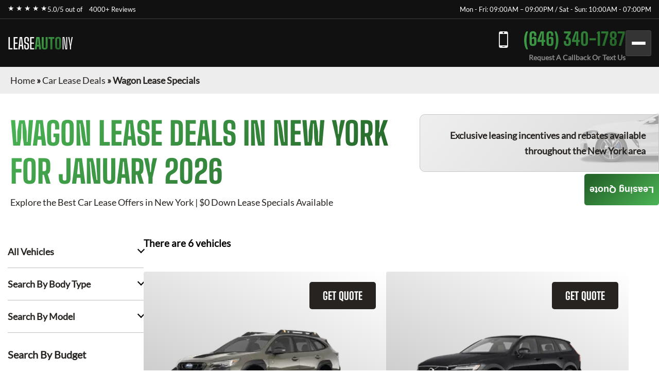

--- FILE ---
content_type: text/html; charset=utf-8
request_url: https://leaseautony.com/car-lease-deals/wagon-lease-specials/
body_size: 7082
content:
<!DOCTYPE html><html lang="en"><head><meta charSet="utf-8"/><meta name="viewport" content="width=device-width"/><meta property="og:url" content="https://leaseautony.com/"/><meta property="og:type" content="website"/><meta property="og:image" content="https://leaseautony.com//images/hero/leaseautony.webp"/><meta property="og:image:alt" content="Simplifying the Auto and Car Leasing Process Online"/><meta property="og:image:width" content="1200"/><meta property="og:image:height" content="630"/><meta property="og:locale" content="en_US"/><meta property="og:site_name" content="LeaseAutoNY"/><title>Wagon Lease Specials · Monthly Lease Specials (New) · LeaseAutoNY</title><meta name="robots" content="index,follow"/><meta name="description" content="Wagon at Best Car Leasing Deals: ☎ (646) 340-1787 Exclusive access to marked down lease vehicles &amp; monthly offers, rare to find limited discounts in addition to car lease specials. Short, long term auto leases. Best car leasing deals. Unbeatable prices. Our monthly lease deals &amp; specials often not published"/><meta property="og:title" content="Wagon Lease Specials · Monthly Lease Specials (New) · LeaseAutoNY"/><meta property="og:description" content="Wagon at Best Car Leasing Deals: ☎ (646) 340-1787 Exclusive access to marked down lease vehicles &amp; monthly offers, rare to find limited discounts in addition to car lease specials. Short, long term auto leases. Best car leasing deals. Unbeatable prices. Our monthly lease deals &amp; specials often not published"/><link rel="canonical" href="https://leaseautony.com//car-lease-deals/wagon-lease-specials/"/><meta name="next-head-count" content="16"/><link href="/favicon.png" rel="shortcut icon"/><link data-next-font="" rel="preconnect" href="/" crossorigin="anonymous"/><link rel="preload" href="/_next/static/css/9d0b6cbdf47ada9a.css?dpl=dpl_D5bz9qgoVg9fYsEcTJEpa35eJUgt" as="style"/><link rel="stylesheet" href="/_next/static/css/9d0b6cbdf47ada9a.css?dpl=dpl_D5bz9qgoVg9fYsEcTJEpa35eJUgt" data-n-g=""/><noscript data-n-css=""></noscript><script defer="" nomodule="" src="/_next/static/chunks/polyfills-42372ed130431b0a.js?dpl=dpl_D5bz9qgoVg9fYsEcTJEpa35eJUgt"></script><script src="/_next/static/chunks/webpack-ee7e63bc15b31913.js?dpl=dpl_D5bz9qgoVg9fYsEcTJEpa35eJUgt" defer=""></script><script src="/_next/static/chunks/framework-64ad27b21261a9ce.js?dpl=dpl_D5bz9qgoVg9fYsEcTJEpa35eJUgt" defer=""></script><script src="/_next/static/chunks/main-8222a2e26b0cacf4.js?dpl=dpl_D5bz9qgoVg9fYsEcTJEpa35eJUgt" defer=""></script><script src="/_next/static/chunks/pages/_app-b80c8be608febd5c.js?dpl=dpl_D5bz9qgoVg9fYsEcTJEpa35eJUgt" defer=""></script><script src="/_next/static/chunks/pages/car-lease-deals/%5BfilterSlug%5D-225a851a1e76b960.js?dpl=dpl_D5bz9qgoVg9fYsEcTJEpa35eJUgt" defer=""></script><script src="/_next/static/LR2ml4mVHp-s8U9_HbzUs/_buildManifest.js?dpl=dpl_D5bz9qgoVg9fYsEcTJEpa35eJUgt" defer=""></script><script src="/_next/static/LR2ml4mVHp-s8U9_HbzUs/_ssgManifest.js?dpl=dpl_D5bz9qgoVg9fYsEcTJEpa35eJUgt" defer=""></script><style id="__jsx-654725270">:root{--gradient-color:linear-gradient(140deg, #4bb455 0%, #25662A 87.62%);--gradient-color-2:linear-gradient(133deg, #4bb455 -3.71%, #8CF59B 99.4%);--gradient-color-bg:linear-gradient(180deg, rgba(0, 0, 0, 0.95) 0%, rgba(75, 180, 85, 0.95) 100%);--simple-color:}</style><style id="__jsx-6d0f27d3ff2df114">.fixed-quote-btn.jsx-6d0f27d3ff2df114{position:fixed;z-index:149;top:47%;right:0;-webkit-writing-mode:vertical-lr;-ms-writing-mode:tb-lr;writing-mode:vertical-lr;-webkit-transform:rotate(180deg);-moz-transform:rotate(180deg);-ms-transform:rotate(180deg);-o-transform:rotate(180deg);transform:rotate(180deg);color:#fff;text-align:center;font-size:18px;font-weight:600;line-height:normal;-webkit-border-radius:5px 5px 5px 0;-moz-border-radius:5px 5px 5px 0;border-radius:5px 5px 5px 0;background:var(--gradient-color);-webkit-backdrop-filter:blur(5px);backdrop-filter:blur(5px);padding:20px 10px 20px;cursor:pointer}</style><style id="__jsx-989a5bf53112adea">.footer-top-right.jsx-989a5bf53112adea p.jsx-989a5bf53112adea{margin-bottom:10px}</style></head><body><div id="__next"><!--$--><!--/$--><div class="header-top"><div class="container"><div class="header-top-wrp"><div class="header-top-right"><div class="star-rating"><span>★ ★ ★ ★ ★</span><p>5.0/5 out of   <a href="https://www.dealerrater.com/dealer/eAutoLease-dealer-reviews-106562/#link" target="_blank" rel="noopener noreferrer">4000+ Reviews</a></p></div></div><div class="header-top-left header-top-right"><p>Mon - Fri: 09:00AM – 09:00PM / Sat - Sun: 10:00AM - 07:00PM</p></div></div></div></div><header class="main-header"><div class="container"><div class="header-bottom"><div class="logo"><a href="/">LEASE<span>AUTO</span><span>NY</span></a></div><div class="header-search"><span class="search-mobile">Search Cars<span class="search-manu-close">×</span></span><div class="header-search-wrp"><div class="single-search"><span class="manu-click ">Manufacturer Search</span><div class="manufacture-search item " style="display:none;animation:none;transform-origin:top;overflow:hidden"><div class="manufacture-list"><ul><li><a href="/car-lease-deals/acura-lease-specials/">Acura</a></li><li><a href="/car-lease-deals/alfa-romeo-lease-specials/">Alfa Romeo</a></li><li><a href="/car-lease-deals/aston-martin-lease-specials/">Aston Martin</a></li><li><a href="/car-lease-deals/audi-lease-specials/">Audi</a></li><li><a href="/car-lease-deals/bentley-lease-specials/">Bentley</a></li><li><a href="/car-lease-deals/bmw-lease-specials/">BMW</a></li><li><a href="/car-lease-deals/buick-lease-specials/">Buick</a></li><li><a href="/car-lease-deals/cadillac-lease-specials/">Cadillac</a></li><li><a href="/car-lease-deals/chevrolet-lease-specials/">Chevrolet</a></li><li><a href="/car-lease-deals/chrysler-lease-specials/">Chrysler</a></li><li><a href="/car-lease-deals/dodge-lease-specials/">Dodge</a></li><li><a href="/car-lease-deals/ferrari-lease-specials/">Ferrari</a></li><li><a href="/car-lease-deals/fiat-lease-specials/">FIAT</a></li><li><a href="/car-lease-deals/ford-lease-specials/">Ford</a></li><li><a href="/car-lease-deals/genesis-lease-specials/">Genesis</a></li><li><a href="/car-lease-deals/gmc-lease-specials/">GMC</a></li><li><a href="/car-lease-deals/honda-lease-specials/">Honda</a></li><li><a href="/car-lease-deals/hyundai-lease-specials/">Hyundai</a></li><li><a href="/car-lease-deals/ineos-lease-specials/">Ineos</a></li><li><a href="/car-lease-deals/infiniti-lease-specials/">Infiniti</a></li><li><a href="/car-lease-deals/jaguar-lease-specials/">Jaguar</a></li><li><a href="/car-lease-deals/jeep-lease-specials/">Jeep</a></li><li><a href="/car-lease-deals/kia-lease-specials/">Kia</a></li><li><a href="/car-lease-deals/lamborghini-lease-specials/">Lamborghini</a></li><li><a href="/car-lease-deals/land-rover-lease-specials/">Land Rover</a></li><li><a href="/car-lease-deals/lexus-lease-specials/">Lexus</a></li><li><a href="/car-lease-deals/lincoln-lease-specials/">Lincoln</a></li><li><a href="/car-lease-deals/lucid-lease-specials/">Lucid</a></li><li><a href="/car-lease-deals/maserati-lease-specials/">Maserati</a></li><li><a href="/car-lease-deals/mazda-lease-specials/">Mazda</a></li><li><a href="/car-lease-deals/mercedes-benz-lease-specials/">Mercedes-Benz</a></li><li><a href="/car-lease-deals/mini-lease-specials/">MINI</a></li><li><a href="/car-lease-deals/mitsubishi-lease-specials/">Mitsubishi</a></li><li><a href="/car-lease-deals/nissan-lease-specials/">Nissan</a></li><li><a href="/car-lease-deals/polestar-lease-specials/">Polestar</a></li><li><a href="/car-lease-deals/porsche-lease-specials/">Porsche</a></li><li><a href="/car-lease-deals/ram-lease-specials/">Ram</a></li><li><a href="/car-lease-deals/rivian-lease-specials/">Rivian</a></li><li><a href="/car-lease-deals/rolls-royce-lease-specials/">Rolls-Royce</a></li><li><a href="/car-lease-deals/subaru-lease-specials/">Subaru</a></li><li><a href="/car-lease-deals/tesla-lease-specials/">Tesla</a></li><li><a href="/car-lease-deals/toyota-lease-specials/">Toyota</a></li><li><a href="/car-lease-deals/volkswagen-lease-specials/">Volkswagen</a></li><li><a href="/car-lease-deals/volvo-lease-specials/">Volvo</a></li></ul></div></div></div><div class="single-search"><span class="manu-click ">Model Search</span><div class="model-search item " style="display:none;animation:none;transform-origin:top;overflow:hidden"><p>Loading manufacturers...</p></div></div><div class="single-search"><span class="manu-click ">Body Type Search</span><div class="body-type-search item " style="display:none;animation:none;transform-origin:top;overflow:hidden"><div class="by_body_wrapper"><div class="body_type"><a href="/car-lease-deals/convertible-lease-specials/"><i class="icon-Convertibles"></i><span>Convertibles</span></a></div><div class="body_type"><a href="/car-lease-deals/sedan-lease-specials/"><i class="icon-Sedans"></i><span>Sedans</span></a></div><div class="body_type"><a href="/car-lease-deals/wagon-lease-specials/"><i class="icon-Wagons"></i><span>Wagons</span></a></div><div class="body_type"><a href="/car-lease-deals/crossover-lease-specials/"><i class="icon-Crossovers"></i><span>Crossovers</span></a></div><div class="body_type"><a href="/car-lease-deals/coupe-lease-specials/"><i class="icon-Coupes"></i><span>Coupes</span></a></div><div class="body_type"><a href="/car-lease-deals/minivan-lease-specials/"><i class="icon-Minivans"></i><span>Minivans</span></a></div><div class="body_type"><a href="/car-lease-deals/sports-lease-specials/"><i class="icon-Sports"></i><span>Sports</span></a></div><div class="body_type"><a href="/car-lease-deals/hatchback-lease-specials/"><i class="icon-Hatchbacks"></i><span>Hatchbacks</span></a></div><div class="body_type"><a href="/car-lease-deals/suv-lease-specials/"><i class="icon-SUVs"></i><span>SUVs</span></a></div><div class="body_type"><a href="/car-lease-deals/trucks-lease-specials/"><i class="icon-Trucks"></i><span>Trucks</span></a></div><div class="body_type"><a href="/car-lease-deals/hybrid-lease-specials/"><i class="icon-Hybrids"></i><span>Hybrids</span></a></div><div class="body_type"><a href="/car-lease-deals/electric-lease-specials/"><i class="icon-Electric"></i><span>Electric</span></a></div><div class="body_type"><a href="/car-lease-deals/luxury-lease-specials/"><i class="icon-Luxury"></i><span>Luxury</span></a></div></div></div></div><div class="single-search range"><span class="manu-click ">Budget Search</span><div class="budget-search item " style="display:none;animation:none;transform-origin:top;overflow:hidden"><div class="budget-range-react"><form><p class="min-max-amount"><span class="min-am">$<!-- -->0</span><span class="max-am">$<!-- -->1500</span></p><div class="slider-wrapper"><input type="range" min="0" max="1500" step="1" class="thumb thumb--left" value="0"/><input type="range" min="0" max="1500" step="1" class="thumb thumb--right" value="1500"/><div class="slider-track"></div><div class="slider-range" style="left:0%;width:100%"></div></div><button type="submit" class="search-lease">Search Lease Deals</button></form></div></div></div><a class="search-lease" href="/car-lease-deals/">Search Lease Deals</a></div></div><div class="header-right"><div class="header-call"><a href="tel:+16463401787">(646) 340-1787</a><span>Request A Callback Or Text Us</span></div><div class="mobile-bar "><span></span><span></span><span></span></div></div></div><div class="side-nav-area "><div class="side-nav-wrp"><nav class="main-menu"><ul class="menu"><li class="menu-item"><a href="/car-lease-deals/">Car Lease Deals</a></li><li class="menu-item"><a href="/application/personal/">Personal Application</a></li><li class="menu-item"><a href="/application/business/">Business Application</a></li><li class="menu-item sub-menu-item menu-item-has-children"><a href="/services/">Services</a><ul class="sub-menu"><li class="menu-item"><a href="/services/car-financing/">Car Financing</a></li><li class="menu-item"><a href="/services/exit-your-lease/">Exit Your Lease</a></li><li class="menu-item"><a href="/services/lease-return/">Lease Return</a></li><li class="menu-item"><a href="/services/lease-termination/">Lease Termination</a></li><li class="menu-item"><a href="/services/lease-transfer/">Lease Transfer</a></li><li class="menu-item"><a href="/services/pre-owned/">Pre-owned</a></li><li class="menu-item"><a href="/services/sell-your-car/">Sell Your Car</a></li></ul></li><li class="menu-item sub-menu-item menu-item-has-children"><a href="/about-us/">About Us</a><ul class="sub-menu"><li class="menu-item"><a href="/about-us/about-auto-leasing/">About Auto Leasing</a></li><li class="menu-item"><a href="/about-us/press/">Press</a></li><li class="menu-item"><a href="/about-us/why-choose-us/">Why Choose Us</a></li></ul></li><li class="menu-item"><a href="/contact-us/">Contact Us</a></li></ul></nav></div></div></div></header><section class="inner-breadcrumb-sec"><div class="breadcrumb-area"><p id="breadcrumbs"><span><a class="home-link" href="/">Home</a><span> » </span><span><a class="breadcrumb-link" href="/car-lease-deals/">Car Lease Deals</a><span> » </span></span><span class="breadcrumb_last" aria-current="page">Wagon Lease Specials</span></span></p></div></section><div class="inner-banner-con"><div class="inner-banner-left"><h1>Wagon<!-- --> Lease Deals in New York <br/> for <!-- -->January 2026</h1><p>Explore the Best Car Lease Offers in New York | $0 Down Lease Specials Available</p></div><div class="inner-banner-right-area"><div class="inner-banner-right"><p>Exclusive leasing incentives and rebates available <br/>throughout the New York area</p></div></div></div><section class="search-filter-sec"><div class="container-x"><div class="search-filter-wrp"><div class="search-filter-left"><div class="accordion"><div class="single-accordion"><h4 class="ac-title ">All Vehicles</h4><div class="accordion-body" style="display:none"><div class="manufacture-list"><ul><li><a href="/car-lease-deals/acura-lease-specials/">Acura</a></li><li><a href="/car-lease-deals/alfa-romeo-lease-specials/">Alfa Romeo</a></li><li><a href="/car-lease-deals/aston-martin-lease-specials/">Aston Martin</a></li><li><a href="/car-lease-deals/audi-lease-specials/">Audi</a></li><li><a href="/car-lease-deals/bentley-lease-specials/">Bentley</a></li><li><a href="/car-lease-deals/bmw-lease-specials/">BMW</a></li><li><a href="/car-lease-deals/buick-lease-specials/">Buick</a></li><li><a href="/car-lease-deals/cadillac-lease-specials/">Cadillac</a></li><li><a href="/car-lease-deals/chevrolet-lease-specials/">Chevrolet</a></li><li><a href="/car-lease-deals/chrysler-lease-specials/">Chrysler</a></li><li><a href="/car-lease-deals/dodge-lease-specials/">Dodge</a></li><li><a href="/car-lease-deals/ferrari-lease-specials/">Ferrari</a></li><li><a href="/car-lease-deals/fiat-lease-specials/">FIAT</a></li><li><a href="/car-lease-deals/ford-lease-specials/">Ford</a></li><li><a href="/car-lease-deals/genesis-lease-specials/">Genesis</a></li><li><a href="/car-lease-deals/gmc-lease-specials/">GMC</a></li><li><a href="/car-lease-deals/honda-lease-specials/">Honda</a></li><li><a href="/car-lease-deals/hyundai-lease-specials/">Hyundai</a></li><li><a href="/car-lease-deals/ineos-lease-specials/">Ineos</a></li><li><a href="/car-lease-deals/infiniti-lease-specials/">Infiniti</a></li><li><a href="/car-lease-deals/jaguar-lease-specials/">Jaguar</a></li><li><a href="/car-lease-deals/jeep-lease-specials/">Jeep</a></li><li><a href="/car-lease-deals/kia-lease-specials/">Kia</a></li><li><a href="/car-lease-deals/lamborghini-lease-specials/">Lamborghini</a></li><li><a href="/car-lease-deals/land-rover-lease-specials/">Land Rover</a></li><li><a href="/car-lease-deals/lexus-lease-specials/">Lexus</a></li><li><a href="/car-lease-deals/lincoln-lease-specials/">Lincoln</a></li><li><a href="/car-lease-deals/lucid-lease-specials/">Lucid</a></li><li><a href="/car-lease-deals/maserati-lease-specials/">Maserati</a></li><li><a href="/car-lease-deals/mazda-lease-specials/">Mazda</a></li><li><a href="/car-lease-deals/mercedes-benz-lease-specials/">Mercedes-Benz</a></li><li><a href="/car-lease-deals/mini-lease-specials/">MINI</a></li><li><a href="/car-lease-deals/mitsubishi-lease-specials/">Mitsubishi</a></li><li><a href="/car-lease-deals/nissan-lease-specials/">Nissan</a></li><li><a href="/car-lease-deals/polestar-lease-specials/">Polestar</a></li><li><a href="/car-lease-deals/porsche-lease-specials/">Porsche</a></li><li><a href="/car-lease-deals/ram-lease-specials/">Ram</a></li><li><a href="/car-lease-deals/rivian-lease-specials/">Rivian</a></li><li><a href="/car-lease-deals/rolls-royce-lease-specials/">Rolls-Royce</a></li><li><a href="/car-lease-deals/subaru-lease-specials/">Subaru</a></li><li><a href="/car-lease-deals/tesla-lease-specials/">Tesla</a></li><li><a href="/car-lease-deals/toyota-lease-specials/">Toyota</a></li><li><a href="/car-lease-deals/volkswagen-lease-specials/">Volkswagen</a></li><li><a href="/car-lease-deals/volvo-lease-specials/">Volvo</a></li></ul></div></div></div><div class="single-accordion"><h4 class="ac-title ">Search By Body Type</h4><div class="accordion-body" style="display:none"><div class="by_body_wrapper"><div class="body_type"><a href="/car-lease-deals/convertible-lease-specials/"><i class="icon-Convertibles"></i><span>Convertibles</span></a></div><div class="body_type"><a href="/car-lease-deals/sedan-lease-specials/"><i class="icon-Sedans"></i><span>Sedans</span></a></div><div class="body_type"><a href="/car-lease-deals/wagon-lease-specials/"><i class="icon-Wagons"></i><span>Wagons</span></a></div><div class="body_type"><a href="/car-lease-deals/crossover-lease-specials/"><i class="icon-Crossovers"></i><span>Crossovers</span></a></div><div class="body_type"><a href="/car-lease-deals/coupe-lease-specials/"><i class="icon-Coupes"></i><span>Coupes</span></a></div><div class="body_type"><a href="/car-lease-deals/minivan-lease-specials/"><i class="icon-Minivans"></i><span>Minivans</span></a></div><div class="body_type"><a href="/car-lease-deals/sports-lease-specials/"><i class="icon-Sports"></i><span>Sports</span></a></div><div class="body_type"><a href="/car-lease-deals/hatchback-lease-specials/"><i class="icon-Hatchbacks"></i><span>Hatchbacks</span></a></div><div class="body_type"><a href="/car-lease-deals/suv-lease-specials/"><i class="icon-SUVs"></i><span>SUVs</span></a></div><div class="body_type"><a href="/car-lease-deals/trucks-lease-specials/"><i class="icon-Trucks"></i><span>Trucks</span></a></div><div class="body_type"><a href="/car-lease-deals/hybrid-lease-specials/"><i class="icon-Hybrids"></i><span>Hybrids</span></a></div><div class="body_type"><a href="/car-lease-deals/electric-lease-specials/"><i class="icon-Electric"></i><span>Electric</span></a></div><div class="body_type"><a href="/car-lease-deals/luxury-lease-specials/"><i class="icon-Luxury"></i><span>Luxury</span></a></div></div></div></div><div class="single-accordion"><h4 class="ac-title ">Search By Model</h4><div class="accordion-body" style="display:none"><p>Loading manufacturers...</p></div></div></div><div class="budget-inner"><h3>Search By Budget</h3><div class="budget-range-react"><form><p class="min-max-amount"><span class="min-am">$<!-- -->0</span><span class="max-am">$<!-- -->1500</span></p><div class="slider-wrapper"><input type="range" min="0" max="1500" step="1" class="thumb thumb--left" value="0"/><input type="range" min="0" max="1500" step="1" class="thumb thumb--right" value="1500"/><div class="slider-track"></div><div class="slider-range" style="left:0%;width:100%"></div></div><button type="submit" class="search-lease">Search Lease Deals</button></form></div></div></div><div class="search-filter-right"><div class="search-filter-head"><h3>There are <!-- -->6<!-- --> vehicles</h3></div><div class="search-result"><div style="text-align:center;margin:40px 0"><span class="loading-spinner" style="display:inline-block;margin-right:8px;vertical-align:middle"><svg width="24" height="24" viewBox="0 0 50 50"><circle cx="25" cy="25" r="20" fill="none" stroke="#035b83" stroke-width="5" stroke-linecap="round" stroke-dasharray="31.4 31.4" transform="rotate(-90 25 25)"><animateTransform attributeName="transform" type="rotate" from="0 25 25" to="360 25 25" dur="1s" repeatCount="indefinite"></animateTransform></circle></svg></span><span style="font-size:20px;color:#035b83;vertical-align:middle">Loading...</span></div><div class="search-result-item"><div class="single-car"><button class="sa-quote-btn">GET QUOTE</button><a class="car-item-link" href="/car-lease-deals/subaru-lease-specials/subaru-outback/"><div class="car-thum"><img title="2025 Subaru Outback" alt="2025 Subaru Outback" loading="lazy" width="377" height="295" decoding="async" data-nimg="1" style="color:transparent" srcSet="/_next/image/?url=https%3A%2F%2Fwww.cdn.718autolease.com%2Fsubaru-outback-2025%2F2025-subaru-outback-front-696455.png&amp;w=384&amp;q=75&amp;dpl=dpl_D5bz9qgoVg9fYsEcTJEpa35eJUgt 1x, /_next/image/?url=https%3A%2F%2Fwww.cdn.718autolease.com%2Fsubaru-outback-2025%2F2025-subaru-outback-front-696455.png&amp;w=828&amp;q=75&amp;dpl=dpl_D5bz9qgoVg9fYsEcTJEpa35eJUgt 2x" src="/_next/image/?url=https%3A%2F%2Fwww.cdn.718autolease.com%2Fsubaru-outback-2025%2F2025-subaru-outback-front-696455.png&amp;w=828&amp;q=75&amp;dpl=dpl_D5bz9qgoVg9fYsEcTJEpa35eJUgt"/></div><div class="car-title"><h3>2025 Subaru Outback</h3></div><ul class="car-feature"><li class="power">182<!-- --> HP</li><li class="drivetrain">AWD</li><li class="seatstwo">5<!-- --> Seats</li></ul><ul class="car-list"><li>Lease Term: <!-- -->36 Months</li><li>Miles Per Year: <!-- -->7,500</li></ul><div class="car-price"><p>from</p><span><span>$</span>395</span><p>Month / $0 down</p></div></a></div><div class="single-car"><button class="sa-quote-btn">GET QUOTE</button><a class="car-item-link" href="/car-lease-deals/volvo-lease-specials/volvo-v60-cross-country/"><div class="car-thum"><img title="2025 Volvo V60 Cross Country" alt="2025 Volvo V60 Cross Country" loading="lazy" width="377" height="295" decoding="async" data-nimg="1" style="color:transparent" srcSet="/_next/image/?url=https%3A%2F%2Fwww.cdn.718autolease.com%2Fvolvo-v60-cross-country-2025%2F2025-volvo-v60-cross-country-front-141414.png&amp;w=384&amp;q=75&amp;dpl=dpl_D5bz9qgoVg9fYsEcTJEpa35eJUgt 1x, /_next/image/?url=https%3A%2F%2Fwww.cdn.718autolease.com%2Fvolvo-v60-cross-country-2025%2F2025-volvo-v60-cross-country-front-141414.png&amp;w=828&amp;q=75&amp;dpl=dpl_D5bz9qgoVg9fYsEcTJEpa35eJUgt 2x" src="/_next/image/?url=https%3A%2F%2Fwww.cdn.718autolease.com%2Fvolvo-v60-cross-country-2025%2F2025-volvo-v60-cross-country-front-141414.png&amp;w=828&amp;q=75&amp;dpl=dpl_D5bz9qgoVg9fYsEcTJEpa35eJUgt"/></div><div class="car-title"><h3>2025 Volvo V60 Cross Country</h3></div><ul class="car-feature"><li class="power">247<!-- --> HP</li><li class="drivetrain">AWD</li><li class="seatstwo">5<!-- --> Seats</li></ul><ul class="car-list"><li>Lease Term: <!-- -->36 Months</li><li>Miles Per Year: <!-- -->7,500</li></ul><div class="car-price"><p>from</p><span><span>$</span>695</span><p>Month / $0 down</p></div></a></div><div class="single-car"><button class="sa-quote-btn">GET QUOTE</button><a class="car-item-link" href="/car-lease-deals/volvo-lease-specials/volvo-v90-cross-country/"><div class="car-thum"><img title="2025 Volvo V90 Cross Country" alt="2025 Volvo V90 Cross Country" loading="lazy" width="377" height="295" decoding="async" data-nimg="1" style="color:transparent" srcSet="/_next/image/?url=https%3A%2F%2Fwww.cdn.718autolease.com%2Fvolvo-v90-cross-country-2025%2F2025-volvo-v90-cross-country-front-E6E6E6.png&amp;w=384&amp;q=75&amp;dpl=dpl_D5bz9qgoVg9fYsEcTJEpa35eJUgt 1x, /_next/image/?url=https%3A%2F%2Fwww.cdn.718autolease.com%2Fvolvo-v90-cross-country-2025%2F2025-volvo-v90-cross-country-front-E6E6E6.png&amp;w=828&amp;q=75&amp;dpl=dpl_D5bz9qgoVg9fYsEcTJEpa35eJUgt 2x" src="/_next/image/?url=https%3A%2F%2Fwww.cdn.718autolease.com%2Fvolvo-v90-cross-country-2025%2F2025-volvo-v90-cross-country-front-E6E6E6.png&amp;w=828&amp;q=75&amp;dpl=dpl_D5bz9qgoVg9fYsEcTJEpa35eJUgt"/></div><div class="car-title"><h3>2025 Volvo V90 Cross Country</h3></div><ul class="car-feature"><li class="power">295<!-- --> HP</li><li class="drivetrain">AWD</li><li class="seatstwo">5<!-- --> Seats</li></ul><ul class="car-list"><li>Lease Term: <!-- -->36 Months</li><li>Miles Per Year: <!-- -->7,500</li></ul><div class="car-price"><p class="call-for-price call-for-price-car-item">Call For Price</p></div></a></div><div class="single-car"><button class="sa-quote-btn">GET QUOTE</button><a class="car-item-link" href="/car-lease-deals/audi-lease-specials/audi-a6-allroad/"><div class="car-thum"><img title="2025 Audi A6 Allroad" alt="2025 Audi A6 Allroad" loading="lazy" width="377" height="295" decoding="async" data-nimg="1" style="color:transparent" srcSet="/_next/image/?url=https%3A%2F%2Fwww.cdn.718autolease.com%2Faudi-a6-allroad-2025%2F2025-audi-a6-allroad-front-141414.png&amp;w=384&amp;q=75&amp;dpl=dpl_D5bz9qgoVg9fYsEcTJEpa35eJUgt 1x, /_next/image/?url=https%3A%2F%2Fwww.cdn.718autolease.com%2Faudi-a6-allroad-2025%2F2025-audi-a6-allroad-front-141414.png&amp;w=828&amp;q=75&amp;dpl=dpl_D5bz9qgoVg9fYsEcTJEpa35eJUgt 2x" src="/_next/image/?url=https%3A%2F%2Fwww.cdn.718autolease.com%2Faudi-a6-allroad-2025%2F2025-audi-a6-allroad-front-141414.png&amp;w=828&amp;q=75&amp;dpl=dpl_D5bz9qgoVg9fYsEcTJEpa35eJUgt"/></div><div class="car-title"><h3>2025 Audi A6 Allroad</h3></div><ul class="car-feature"><li class="power">335<!-- --> HP</li><li class="drivetrain">AWD</li><li class="seatstwo">5<!-- --> Seats</li></ul><ul class="car-list"><li>Lease Term: </li><li>Miles Per Year: </li></ul><div class="car-price"><p class="call-for-price call-for-price-car-item">Call For Price</p></div></a></div><div class="single-car"><button class="sa-quote-btn">GET QUOTE</button><a class="car-item-link" href="/car-lease-deals/audi-lease-specials/audi-a4-allroad/"><div class="car-thum"><span style="background-color:#AC1919">SOLD OUT</span><img title="2024 Audi A4 Allroad" alt="2024 Audi A4 Allroad" loading="lazy" width="377" height="295" decoding="async" data-nimg="1" style="color:transparent" srcSet="/_next/image/?url=https%3A%2F%2Fwww.cdn.718autolease.com%2Faudi-a4-allroad-2025%2F2025-audi-a4-allroad-front-141414.png&amp;w=384&amp;q=75&amp;dpl=dpl_D5bz9qgoVg9fYsEcTJEpa35eJUgt 1x, /_next/image/?url=https%3A%2F%2Fwww.cdn.718autolease.com%2Faudi-a4-allroad-2025%2F2025-audi-a4-allroad-front-141414.png&amp;w=828&amp;q=75&amp;dpl=dpl_D5bz9qgoVg9fYsEcTJEpa35eJUgt 2x" src="/_next/image/?url=https%3A%2F%2Fwww.cdn.718autolease.com%2Faudi-a4-allroad-2025%2F2025-audi-a4-allroad-front-141414.png&amp;w=828&amp;q=75&amp;dpl=dpl_D5bz9qgoVg9fYsEcTJEpa35eJUgt"/></div><div class="car-title"><h3>2024 Audi A4 Allroad</h3></div><ul class="car-feature"><li class="power">261<!-- --> HP</li><li class="drivetrain">AWD</li><li class="seatstwo">5<!-- --> Seats</li></ul><ul class="car-list"><li>Lease Term: </li><li>Miles Per Year: </li></ul><div class="car-price"><p class="call-for-price call-for-price-car-item">Call For Price</p></div></a></div><div class="single-car"><button class="sa-quote-btn">GET QUOTE</button><a class="car-item-link" href="/car-lease-deals/mercedes-benz-lease-specials/mercedes-benz-e-450-wagon/"><div class="car-thum"><span style="background-color:#AC1919">NEW ARRIVAL</span><img title="2025 Mercedes-Benz E 450 Wagon" alt="2025 Mercedes-Benz E 450 Wagon" loading="lazy" width="377" height="295" decoding="async" data-nimg="1" style="color:transparent" srcSet="/_next/image/?url=https%3A%2F%2Fwww.cdn.718autolease.com%2Fmercedes-benz-e-class-all-terrain-2025%2F2025-mercedes-benz-e-class-all-terrain-front-141414.png&amp;w=384&amp;q=75&amp;dpl=dpl_D5bz9qgoVg9fYsEcTJEpa35eJUgt 1x, /_next/image/?url=https%3A%2F%2Fwww.cdn.718autolease.com%2Fmercedes-benz-e-class-all-terrain-2025%2F2025-mercedes-benz-e-class-all-terrain-front-141414.png&amp;w=828&amp;q=75&amp;dpl=dpl_D5bz9qgoVg9fYsEcTJEpa35eJUgt 2x" src="/_next/image/?url=https%3A%2F%2Fwww.cdn.718autolease.com%2Fmercedes-benz-e-class-all-terrain-2025%2F2025-mercedes-benz-e-class-all-terrain-front-141414.png&amp;w=828&amp;q=75&amp;dpl=dpl_D5bz9qgoVg9fYsEcTJEpa35eJUgt"/></div><div class="car-title"><h3>2025 Mercedes-Benz E 450 Wagon</h3></div><ul class="car-feature"><li class="power">375<!-- --> HP</li><li class="drivetrain">AWD</li><li class="seatstwo">5<!-- --> Seats</li></ul><ul class="car-list"><li>Lease Term: <!-- -->48 Months</li><li>Miles Per Year: <!-- -->7,500</li></ul><div class="car-price"><p class="call-for-price call-for-price-car-item">Call For Price</p></div></a></div></div><div style="height:1px"></div></div></div></div></div></section><section class="contact-inner-sec sec-m"><main class="main-inner"></main></section><button class="jsx-6d0f27d3ff2df114 sa-quote-btn fixed-quote-btn">Leasing Quote</button><section class="footer-section"><div class="footer-top"><div class="footer-top-left"><div><h2>Contact Us</h2><p>Contact us today for a free quote on any auto make or model!</p><ul><li><a href="tel:+16463401787" class="call">(646) 340-1787</a></li></ul><h3>Other Leasing Locations:</h3><p>Stamford, CT; NY, PA; Newark, NJ</p></div></div><div class="jsx-989a5bf53112adea footer-top-right"><p class="jsx-989a5bf53112adea">*Powered by and operated by eAutoLease. We are not a franchised dealer, but a licensed and bonded transporter and auto brokerage firm in the state of New York (Facility ID No. 7120366). We proudly hold membership in the New York Auto Brokers Association (NYABA) and are a certified car leasing company accredited by the National Independent Automobile Dealers Association (NIADA).</p><p class="jsx-989a5bf53112adea">Our operations fully comply with the Federal Trade Commission (FTC) Used Car Rule and the Motor Vehicle Retail Leasing Act (MVRLA). We are licensed by the New York State Department of Motor Vehicles (DMV), holding both a Motor Vehicle Retail Installment Sales License and a Secondhand Dealer Auto License (No. 2095372-DCA). All of our leasing agents are certified professionals. Please note, we do not provide vehicle warranty repairs, as factory warranties are covered by the manufacturer.</p><p class="jsx-989a5bf53112adea">Occasionally, there may be delays in updating monthly pricing, since deals can start or end several days before or after the anticipated dates. Additionally, manufacturer or bank program updates may be delayed, and holiday programs may be extended accordingly.</p><p class="jsx-989a5bf53112adea dealer-rate">LeaseAutoNY<!-- --> has a<!-- --> <a href="https://www.dealerrater.com/dealer/eAutoLease-dealer-reviews-106562/#link" target="_blank" rel="noopener noreferrer" class="jsx-989a5bf53112adea">DealerRater</a> <!-- -->rating of 5.0/5 based on 4000+ ratings and reviews.</p></div></div><div class="foote-btm"><div class="container"><div class="overflow-auto"><img alt="dealer logos" title="Dealer logos" loading="lazy" width="1370" height="192" decoding="async" data-nimg="1" style="color:transparent" srcSet="/_next/image/?url=%2Fimages%2FfDealerLogo.png&amp;w=1920&amp;q=75&amp;dpl=dpl_D5bz9qgoVg9fYsEcTJEpa35eJUgt 1x, /_next/image/?url=%2Fimages%2FfDealerLogo.png&amp;w=3840&amp;q=75&amp;dpl=dpl_D5bz9qgoVg9fYsEcTJEpa35eJUgt 2x" src="/_next/image/?url=%2Fimages%2FfDealerLogo.png&amp;w=3840&amp;q=75&amp;dpl=dpl_D5bz9qgoVg9fYsEcTJEpa35eJUgt"/></div><div class="copy-right"><p>© <!-- -->2026<!-- --> <!-- -->LeaseAutoNY<!-- -->. <br/>All rights reserved. Operated by <a class="e-copy" href="https://www.eautolease.com/" rel="nofollow">eAutoLease.com</a></p><ul><li><a rel="noindex nofollow" href="/terms-and-conditions/">Terms and Conditions</a></li><li><a rel="noindex nofollow" href="/accessibility/">Accessibility</a></li><li><a rel="noindex nofollow" href="/privacy-policy/">Privacy Policy</a></li><li><a rel="noindex nofollow" href="/code-of-ethics/">Code of Ethics</a></li></ul></div></div></div></section></div><script id="__NEXT_DATA__" type="application/json">{"props":{"makes":[{"name":"Acura","slug":"acura","count":7},{"name":"Alfa Romeo","slug":"alfa-romeo","count":5},{"name":"Aston Martin","slug":"aston-martin","count":3},{"name":"Audi","slug":"audi","count":32},{"name":"Bentley","slug":"bentley","count":4},{"name":"BMW","slug":"bmw","count":33},{"name":"Buick","slug":"buick","count":5},{"name":"Cadillac","slug":"cadillac","count":10},{"name":"Chevrolet","slug":"chevrolet","count":19},{"name":"Chrysler","slug":"chrysler","count":2},{"name":"Dodge","slug":"dodge","count":4},{"name":"Ferrari","slug":"ferrari","count":2},{"name":"FIAT","slug":"fiat","count":2},{"name":"Ford","slug":"ford","count":10},{"name":"Genesis","slug":"genesis","count":7},{"name":"GMC","slug":"gmc","count":8},{"name":"Honda","slug":"honda","count":12},{"name":"Hyundai","slug":"hyundai","count":12},{"name":"Ineos","slug":"ineos","count":1},{"name":"Infiniti","slug":"infiniti","count":5},{"name":"Jaguar","slug":"jaguar","count":6},{"name":"Jeep","slug":"jeep","count":7},{"name":"Kia","slug":"kia","count":12},{"name":"Lamborghini","slug":"lamborghini","count":2},{"name":"Land Rover","slug":"land-rover","count":7},{"name":"Lexus","slug":"lexus","count":22},{"name":"Lincoln","slug":"lincoln","count":5},{"name":"Lucid","slug":"lucid","count":1},{"name":"Maserati","slug":"maserati","count":4},{"name":"Mazda","slug":"mazda","count":10},{"name":"Mercedes-Benz","slug":"mercedes-benz","count":23},{"name":"MINI","slug":"mini","count":6},{"name":"Mitsubishi","slug":"mitsubishi","count":4},{"name":"Nissan","slug":"nissan","count":12},{"name":"Polestar","slug":"polestar","count":2},{"name":"Porsche","slug":"porsche","count":7},{"name":"Ram","slug":"ram","count":7},{"name":"Rivian","slug":"rivian","count":1},{"name":"Rolls-Royce","slug":"rolls-royce","count":2},{"name":"Subaru","slug":"subaru","count":8},{"name":"Tesla","slug":"tesla","count":5},{"name":"Toyota","slug":"toyota","count":23},{"name":"Volkswagen","slug":"volkswagen","count":11},{"name":"Volvo","slug":"volvo","count":11}],"__N_SSG":true,"pageProps":{"initialCars":[{"id":47034,"title":"2025 Subaru Outback","slug":"subaru-outback","year":"2025","make":"Subaru","model":"Outback","body_type":"Wagon","image":"https://www.cdn.718autolease.com/subaru-outback-2025/2025-subaru-outback-front-696455.png","price":395,"old_price":null,"link":"/car-lease-deals/subaru-lease-specials/subaru-outback/","drive_type":"AWD","horse_power":"182","fuel_city":"26","fuel_highway":"32","seating":"5","lease_term":"36 Months","miles":"7,500","badge_text":"","badge_color":"#AC1919"},{"id":45211,"title":"2025 Volvo V60 Cross Country","slug":"volvo-v60-cross-country","year":"2025","make":"Volvo","model":"V60 Cross Country","body_type":"Wagon","image":"https://www.cdn.718autolease.com/volvo-v60-cross-country-2025/2025-volvo-v60-cross-country-front-141414.png","price":695,"old_price":null,"link":"/car-lease-deals/volvo-lease-specials/volvo-v60-cross-country/","drive_type":"AWD","horse_power":"247","fuel_city":"24","fuel_highway":"31","seating":"5","lease_term":"36 Months","miles":"7,500","badge_text":"","badge_color":"#AC1919"},{"id":54884,"title":"2025 Volvo V90 Cross Country","slug":"volvo-v90-cross-country","year":"2025","make":"Volvo","model":"V90 Cross Country","body_type":"Wagon","image":"https://www.cdn.718autolease.com/volvo-v90-cross-country-2025/2025-volvo-v90-cross-country-front-E6E6E6.png","price":null,"old_price":null,"link":"/car-lease-deals/volvo-lease-specials/volvo-v90-cross-country/","drive_type":"AWD","horse_power":"295","fuel_city":"22","fuel_highway":"29","seating":"5","lease_term":"36 Months","miles":"7,500","badge_text":"","badge_color":"#AC1919"},{"id":522470,"title":"2025 Audi A6 Allroad","slug":"audi-a6-allroad","year":"2025","make":"Audi","model":"A6 allroad","body_type":"Wagon","image":"https://www.cdn.718autolease.com/audi-a6-allroad-2025/2025-audi-a6-allroad-front-141414.png","price":null,"old_price":null,"link":"/car-lease-deals/audi-lease-specials/audi-a6-allroad/","drive_type":"AWD","horse_power":"335","fuel_city":"22","fuel_highway":"30","seating":"5","lease_term":"","miles":"","badge_text":"","badge_color":"#AC1919"},{"id":46150,"title":"2024 Audi A4 Allroad","slug":"audi-a4-allroad","year":"2024","make":"Audi","model":"A4 allroad","body_type":"Wagon","image":"https://www.cdn.718autolease.com/audi-a4-allroad-2025/2025-audi-a4-allroad-front-141414.png","price":null,"old_price":null,"link":"/car-lease-deals/audi-lease-specials/audi-a4-allroad/","drive_type":"AWD","horse_power":"261","fuel_city":"23","fuel_highway":"30","seating":"5","lease_term":"","miles":"","badge_text":"SOLD OUT","badge_color":"#AC1919"},{"id":39536,"title":"2025 Mercedes-Benz E 450 Wagon","slug":"mercedes-benz-e-450-wagon","year":"2025","make":"Mercedes-Benz","model":"E-Class","body_type":"Wagon","image":"https://www.cdn.718autolease.com/mercedes-benz-e-class-all-terrain-2025/2025-mercedes-benz-e-class-all-terrain-front-141414.png","price":null,"old_price":null,"link":"/car-lease-deals/mercedes-benz-lease-specials/mercedes-benz-e-class/","drive_type":"AWD","horse_power":"375","fuel_city":"22","fuel_highway":"31","seating":"5","lease_term":"48 Months","miles":"7,500","badge_text":"NEW ARRIVAL","badge_color":"#AC1919"}],"total":6,"base":"wagon","filterType":"body_type","filterSlug":"wagon-lease-specials","makes":[{"name":"Acura","slug":"acura","count":7},{"name":"Alfa Romeo","slug":"alfa-romeo","count":5},{"name":"Aston Martin","slug":"aston-martin","count":3},{"name":"Audi","slug":"audi","count":32},{"name":"Bentley","slug":"bentley","count":4},{"name":"BMW","slug":"bmw","count":33},{"name":"Buick","slug":"buick","count":5},{"name":"Cadillac","slug":"cadillac","count":10},{"name":"Chevrolet","slug":"chevrolet","count":19},{"name":"Chrysler","slug":"chrysler","count":2},{"name":"Dodge","slug":"dodge","count":4},{"name":"Ferrari","slug":"ferrari","count":2},{"name":"FIAT","slug":"fiat","count":2},{"name":"Ford","slug":"ford","count":10},{"name":"Genesis","slug":"genesis","count":7},{"name":"GMC","slug":"gmc","count":8},{"name":"Honda","slug":"honda","count":12},{"name":"Hyundai","slug":"hyundai","count":12},{"name":"Ineos","slug":"ineos","count":1},{"name":"Infiniti","slug":"infiniti","count":5},{"name":"Jaguar","slug":"jaguar","count":6},{"name":"Jeep","slug":"jeep","count":7},{"name":"Kia","slug":"kia","count":12},{"name":"Lamborghini","slug":"lamborghini","count":2},{"name":"Land Rover","slug":"land-rover","count":7},{"name":"Lexus","slug":"lexus","count":22},{"name":"Lincoln","slug":"lincoln","count":5},{"name":"Lucid","slug":"lucid","count":1},{"name":"Maserati","slug":"maserati","count":4},{"name":"Mazda","slug":"mazda","count":10},{"name":"Mercedes-Benz","slug":"mercedes-benz","count":23},{"name":"MINI","slug":"mini","count":6},{"name":"Mitsubishi","slug":"mitsubishi","count":4},{"name":"Nissan","slug":"nissan","count":12},{"name":"Polestar","slug":"polestar","count":2},{"name":"Porsche","slug":"porsche","count":7},{"name":"Ram","slug":"ram","count":7},{"name":"Rivian","slug":"rivian","count":1},{"name":"Rolls-Royce","slug":"rolls-royce","count":2},{"name":"Subaru","slug":"subaru","count":8},{"name":"Tesla","slug":"tesla","count":5},{"name":"Toyota","slug":"toyota","count":23},{"name":"Volkswagen","slug":"volkswagen","count":11},{"name":"Volvo","slug":"volvo","count":11}],"seoHtml":null,"canonicalPath":"/car-lease-deals/wagon-lease-specials/","currentMonthYear":"January 2026"}},"page":"/car-lease-deals/[filterSlug]","query":{"filterSlug":"wagon-lease-specials"},"buildId":"LR2ml4mVHp-s8U9_HbzUs","isFallback":false,"isExperimentalCompile":false,"gsp":true,"appGip":true,"scriptLoader":[]}</script><script defer src="https://static.cloudflareinsights.com/beacon.min.js/vcd15cbe7772f49c399c6a5babf22c1241717689176015" integrity="sha512-ZpsOmlRQV6y907TI0dKBHq9Md29nnaEIPlkf84rnaERnq6zvWvPUqr2ft8M1aS28oN72PdrCzSjY4U6VaAw1EQ==" data-cf-beacon='{"version":"2024.11.0","token":"272e9646f45c499fb10abd4657d7f557","r":1,"server_timing":{"name":{"cfCacheStatus":true,"cfEdge":true,"cfExtPri":true,"cfL4":true,"cfOrigin":true,"cfSpeedBrain":true},"location_startswith":null}}' crossorigin="anonymous"></script>
</body></html>

--- FILE ---
content_type: application/javascript; charset=utf-8
request_url: https://leaseautony.com/_next/static/LR2ml4mVHp-s8U9_HbzUs/_ssgManifest.js?dpl=dpl_D5bz9qgoVg9fYsEcTJEpa35eJUgt
body_size: -333
content:
self.__SSG_MANIFEST=new Set(["\u002Fabout-us","\u002Fabout-us\u002Fabout-auto-leasing","\u002Fabout-us\u002Fpress","\u002Fabout-us\u002Fwhy-choose-us","\u002Faccessibility","\u002Fapplication","\u002Fapplication\u002Fbusiness","\u002Fapplication\u002Fpersonal","\u002Fbusiness-leasing","\u002Fcar-lease-deals","\u002Fcar-lease-deals\u002F[filterSlug]","\u002Fcar-lease-deals\u002F[make]-lease-specials\u002F[slug]","\u002Fcode-of-ethics","\u002Fcontact-us","\u002Fprivacy-policy","\u002Fservices","\u002Fservices\u002Fcar-financing","\u002Fservices\u002Fexit-your-lease","\u002Fservices\u002Flease-return","\u002Fservices\u002Flease-termination","\u002Fservices\u002Flease-transfer","\u002Fservices\u002Fpre-owned","\u002Fservices\u002Fsell-your-car","\u002Fterms-and-conditions"]);self.__SSG_MANIFEST_CB&&self.__SSG_MANIFEST_CB()

--- FILE ---
content_type: application/javascript; charset=utf-8
request_url: https://leaseautony.com/_next/static/chunks/pages/car-lease-deals/%5Bmake%5D-lease-specials/%5Bslug%5D-2bedc63cabf14bcd.js?dpl=dpl_D5bz9qgoVg9fYsEcTJEpa35eJUgt
body_size: 3769
content:
(self.webpackChunk_N_E=self.webpackChunk_N_E||[]).push([[702],{1638:function(e,s,a){(window.__NEXT_P=window.__NEXT_P||[]).push(["/car-lease-deals/[make]-lease-specials/[slug]",function(){return a(2060)}])},643:function(e,s,a){"use strict";var l=a(5893),r=a(7294),i=a(1664),t=a.n(i),n=a(9619),c=a(5675),o=a.n(c);s.Z=e=>{let{car:s}=e,{openModal:a}=(0,r.useContext)(n.t),{title:i,image:c,price:d,lease_term:h,miles:m,horse_power:p,drive_type:u,seating:x,badge_text:j,badge_color:f,make:g,slug:w}=s,v=g.toLowerCase().replace(/-lease-specials/g,"").replace(/\s+/g,"-").replace(/[^a-z0-9-]/g,"");return(0,l.jsxs)("div",{className:"single-car",children:[(0,l.jsx)("button",{className:"sa-quote-btn",onClick:()=>a(s),children:"GET QUOTE"}),(0,l.jsxs)(t(),{href:`/car-lease-deals/${v}-lease-specials/${w}/`,className:"car-item-link",children:[(0,l.jsxs)("div",{className:"car-thum",children:[j&&(0,l.jsx)("span",{style:{backgroundColor:f},children:j}),(0,l.jsx)(o(),{loading:"lazy",width:377,height:295,title:i,src:c||"/images/defaultCar.jpg",alt:i})]}),(0,l.jsx)("div",{className:"car-title",children:(0,l.jsx)("h3",{children:i})}),(0,l.jsxs)("ul",{className:"car-feature",children:[(0,l.jsxs)("li",{className:"power",children:[p," HP"]}),(0,l.jsx)("li",{className:"drivetrain",children:u}),(0,l.jsxs)("li",{className:"seatstwo",children:[x||"—"," Seats"]})]}),(0,l.jsxs)("ul",{className:"car-list",children:[(0,l.jsxs)("li",{children:["Lease Term: ",h]}),(0,l.jsxs)("li",{children:["Miles Per Year: ",m]})]}),(0,l.jsx)("div",{className:"car-price",children:d?(0,l.jsxs)(l.Fragment,{children:[(0,l.jsx)("p",{children:"from"}),(0,l.jsxs)("span",{children:[(0,l.jsx)("span",{children:"$"}),d]}),(0,l.jsx)("p",{children:"Month / $0 down"})]}):(0,l.jsx)("p",{className:"call-for-price call-for-price-car-item",children:"Call For Price"})})]})]})}},9177:function(e,s,a){"use strict";var l=a(5893);a(7294),s.Z=()=>(0,l.jsx)("section",{className:"dealer-of-sec",children:(0,l.jsx)("div",{className:"container",children:(0,l.jsxs)("div",{className:"dealer-of-wrp",children:[(0,l.jsx)("div",{className:"dealer-left",children:(0,l.jsxs)("p",{children:["Are you looking for the best car leasing deals on a new car but don't want to commit to a long-term lease? If so,"," ","LeaseAutoNY"," is the perfect solution for you. ","LeaseAutoNY"," is one of Brooklyn's most well-known independent car leasing companies, offering a transparent, hassle-free..."]})}),(0,l.jsx)("div",{className:"dealer-logo"}),(0,l.jsxs)("div",{className:"dealer-right",children:[(0,l.jsx)("h2",{children:"the most trusted car leasing company"}),(0,l.jsxs)("div",{className:"star-rating",children:[(0,l.jsx)("span",{className:"star",children:"★ ★ ★ ★ ★"}),(0,l.jsxs)("p",{children:["5.0/5 out of"," ",(0,l.jsx)("a",{href:"https://www.dealerrater.com/dealer/eAutoLease-dealer-reviews-106562/#link",rel:"noopener noreferrer",target:"_blank",children:"4000+ Reviews"})]})]})]})]})})})},9468:function(e,s,a){"use strict";var l=a(5893),r=a(7294),i=a(1163),t=a(6882);let n="6LeGOG4qAAAAAFCHzzffoJnjCiBjtOBT5OLPV1hj";s.Z=e=>{let{make:s,model:a,title:c}=e;(0,i.useRouter)();let[o]=(0,r.useState)(()=>Math.floor(Date.now()/1e3)),[d,h]=(0,r.useState)({name:"",email:"",phone:""}),[m,p]=(0,r.useState)(!1),[u,x]=(0,r.useState)(null),j=()=>new Promise((e,s)=>{if(window.grecaptcha)return e();let a=document.createElement("script");a.src=`https://www.google.com/recaptcha/api.js?render=${n}`,a.async=!0,a.defer=!0,a.onload=e,a.onerror=s,document.head.appendChild(a)}),f=()=>new Promise(e=>{if(!window.grecaptcha)return e("");window.grecaptcha.ready(()=>{window.grecaptcha.execute(n,{action:"submit"}).then(s=>e(s)).catch(()=>e(""))})}),g=e=>{let{name:s,value:a}=e.target;h(e=>({...e,[s]:a}))},w=async e=>{e.preventDefault(),x(null),p(!0);try{await j();let e=await f();await (0,t.W)({...d,make:s,model:a,site:window.location.href,timestamp:o,body_type:"",recaptchaToken:e}),x({type:"success",message:"Thank you! We will contact you soon."}),h({name:"",email:"",phone:""})}catch(e){x({type:"error",message:e.message||"Something went wrong."})}finally{p(!1)}};return(0,l.jsxs)("div",{className:"details-frm",children:[(0,l.jsx)("h2",{children:c||"Quick Free Quote"}),(0,l.jsxs)("form",{onSubmit:w,children:[(0,l.jsx)("input",{name:"name",type:"text",placeholder:"Name",value:d.name,onChange:g,disabled:m,required:!0}),(0,l.jsx)("input",{name:"email",type:"email",placeholder:"Email",value:d.email,onChange:g,disabled:m,required:!0}),(0,l.jsx)("input",{name:"phone",type:"tel",placeholder:"Phone",value:d.phone,onChange:g,disabled:m,required:!0}),(0,l.jsx)("input",{name:"body_type",type:"text",value:"",onChange:()=>{},autoComplete:"off",style:{display:"none"},tabIndex:-1}),(0,l.jsx)("input",{name:"timestamp",type:"hidden",value:o}),(0,l.jsxs)("div",{className:"down-leas",children:[(0,l.jsxs)("span",{children:[(0,l.jsx)("sup",{children:"$"}),"0"]}),(0,l.jsxs)("p",{children:[(0,l.jsx)("b",{children:"Down lease on all makes & models!"})," Excludes: first month, acquisition fee, new/transfer and more..."]})]}),(0,l.jsx)("button",{type:"submit",className:"sa-quote-btn",disabled:m,children:m?"Sending...":"Send Now"}),u&&(0,l.jsx)("p",{className:`form-feedback ${u.type}`,children:u.message})]})]})}},1862:function(e,s,a){"use strict";var l=a(5893);a(7294);var r=a(1664),i=a.n(r),t=a(1163);s.Z=()=>{let e=(0,t.useRouter)().asPath.split("?")[0].split("/").filter(e=>e);return(0,l.jsx)("section",{className:"inner-breadcrumb-sec",children:(0,l.jsx)("div",{className:"breadcrumb-area",children:(0,l.jsx)("p",{id:"breadcrumbs",children:(0,l.jsxs)("span",{children:[(0,l.jsx)(i(),{href:"/",className:"home-link",children:"Home"}),e.length>0&&(0,l.jsx)("span",{children:" \xbb "}),e.map((s,a)=>{let r="/"+e.slice(0,a+1).join("/")+"/",t=s.split("-").map(e=>e.charAt(0).toUpperCase()+e.slice(1)).join(" ");return a===e.length-1?(0,l.jsx)("span",{className:"breadcrumb_last","aria-current":"page",children:t},r):(0,l.jsxs)("span",{children:[(0,l.jsx)(i(),{href:r,className:"breadcrumb-link",children:t}),(0,l.jsx)("span",{children:" \xbb "})]},r)})]})})})})}},432:function(e,s,a){"use strict";async function l(){let e=arguments.length>0&&void 0!==arguments[0]?arguments[0]:{},s=new URL("https://api.718autolease.com/get-deals.php?shift=-4&");Object.entries(e).forEach(e=>{let[a,l]=e;null!=l&&""!==l&&s.searchParams.append(a,l)});let a=await fetch(s);if(!a.ok)throw Error("Failed to fetch car deals");return await a.json()}a.d(s,{B:function(){return l}})},2060:function(e,s,a){"use strict";a.r(s),a.d(s,{__N_SSG:function(){return N},default:function(){return b}});var l=a(5893),r=a(7294),i=a(2962),t=a(1862),n=a(6066);a(8139),a(8720);var c=a(1163),o=a(432),d=a(643),h=a(6976);let m=e=>(0,o.B)(e);var p=e=>{let{body_type:s}=e,{min:a,max:r}=(0,c.useRouter)().query,i=parseInt(a,10)||0,t=parseInt(r,10)||1500,{data:o,error:p,isLoading:u}=(0,h.ZP)(s||a||r?{per_page:-1,min:i,max:t}:null,m),x=o?.cars||[];s&&(x=x.filter(e=>e.body_type===s));let j=x.sort(()=>.5-Math.random()).slice(0,8);return u?(0,l.jsx)("p",{style:{textAlign:"center"},children:"Loading similar vehicles…"}):p||0===j.length?null:(0,l.jsx)("section",{className:"similar-vehicles-sec sec-p",children:(0,l.jsxs)("div",{className:"container-x",children:[(0,l.jsx)("h2",{children:"Similar Vehicles"}),(0,l.jsx)("div",{className:"semi-vehi-caro",children:1===j.length?(0,l.jsx)(d.Z,{car:j[0]},j[0].slug):(0,l.jsx)(n.Z,{dots:!1,infinite:!0,speed:500,slidesToShow:4,slidesToScroll:1,responsive:[{breakpoint:1200,settings:{slidesToShow:3}},{breakpoint:992,settings:{slidesToShow:2}},{breakpoint:576,settings:{slidesToShow:1}}],children:j.map(e=>(0,l.jsx)(d.Z,{car:e},e.slug))})})]})})},u=a(9468),x=a(9619),j=a(9177),f=a(5675),g=a.n(f),w=a(3795),v=e=>{let{ssrCar:s}=e,[a,i]=(0,r.useState)(0),{openModal:t}=(0,r.useContext)(x.t),c=(0,r.useRef)(null),o=(0,r.useRef)(null),d=s.gallery?.[a]||{},h=[d.front&&{src:d.front,alt:`${s.make} ${s.model} ${s.colors?.[a]?.name||""} - Front view`},d.side&&{src:d.side,alt:`${s.make} ${s.model} ${s.colors?.[a]?.name||""} - Side view`},d.back&&{src:d.back,alt:`${s.make} ${s.model} ${s.colors?.[a]?.name||""} - Back view`}].filter(Boolean),m=e=>{i(e),c.current?.slickGoTo(0),o.current?.slickGoTo(0)};return(0,l.jsxs)("section",{className:"details-banner-sec",children:[(0,l.jsx)("div",{className:"container-x",children:(0,l.jsxs)("div",{className:"details-wrap",children:[(0,l.jsxs)("div",{className:"details-left-area",children:[(0,l.jsxs)("div",{className:"details-left",children:[(0,l.jsx)("div",{className:"detail-car-nav car-previews-slider",children:(0,l.jsx)(n.Z,{ref:c,slidesToShow:3,asNavFor:".details-car-caro",vertical:!0,focusOnSelect:!0,autoplay:!1,centerMode:!1,arrow:!1,prevArrow:"",nextArrow:"",infinite:!0,slidesToScroll:1,dots:!1,arrows:!1,centerPadding:"7px",responsive:[{breakpoint:577,settings:{infinite:!0,slidesToShow:2,vertical:!1,centerMode:!0}}],asNavFor:o.current,children:h.map((e,s)=>(0,l.jsx)(g(),{src:e.src,alt:e.alt,title:e.alt,width:240,height:160,priority:!0,onClick:()=>o.current?.slickGoTo(s)},s))})}),(0,l.jsxs)("div",{className:"details-car-right",children:[s.badge_text&&(0,l.jsx)("span",{className:"badge",style:{backgroundColor:s.badge_color},children:s.badge_text}),(0,l.jsx)("div",{className:"details-car-caro car-full-slider",children:(0,l.jsx)(n.Z,{ref:o,infinite:!0,slidesToShow:1,slidesToScroll:1,dots:!1,arrows:!1,vertical:!0,asNavFor:".detail-car-nav",asNavFor:c.current,children:h.map((e,s)=>(0,l.jsx)("div",{className:"details-car-show",children:(0,l.jsx)(g(),{src:e.src,alt:e.alt,title:e.alt,width:868,height:560,priority:!0})},s))})})]})]}),(0,l.jsx)(u.Z,{make:s.make,model:s.slug})]}),(0,l.jsxs)("div",{className:"details-right",children:[(0,l.jsxs)("div",{className:"details-head",children:[(0,l.jsx)("h2",{children:(0,l.jsx)("span",{children:s.title})}),s.price?(0,l.jsxs)("h2",{children:[(0,l.jsxs)("span",{children:["$",s.price]})," / month"]}):(0,l.jsx)("p",{className:"call-for-price",children:"Call For Price"})]}),(0,l.jsxs)("div",{className:"details-head",children:[(0,l.jsx)("h3",{children:"Key Features"}),(0,l.jsxs)("ul",{className:"mpg-seats-power-drivetrain",children:[s.fuel_city&&(0,l.jsxs)("li",{className:"mpg",children:["MPG"," ",(0,l.jsxs)("p",{children:[s.fuel_city,"/",s.fuel_highway]})]}),s.seating&&(0,l.jsxs)("li",{className:"seats",children:["Seats ",(0,l.jsx)("p",{children:s.seating})]}),s.horse_power&&(0,l.jsxs)("li",{className:"power",children:["Horsepower ",(0,l.jsx)("p",{children:s.horse_power})]}),s.drive_type&&(0,l.jsxs)("li",{className:"drivetrain",children:["Drivetrain ",(0,l.jsx)("p",{children:s.drive_type})]})]})]}),(0,l.jsx)("h3",{children:"Available Colors"}),(0,l.jsx)("ul",{className:"color-list",children:s.gallery?.map((e,s)=>l.jsx("li",{children:l.jsx("button",{onClick:()=>m(s),title:e.color_name,style:{backgroundColor:e.color,border:s===a?"2px solid #000":"none"}})},s))}),(0,l.jsx)("button",{className:"color-get get-quote-btn",onClick:()=>t(s),children:"Get Free Quote Now"}),(0,l.jsxs)("div",{className:"details-call",children:[(0,l.jsx)("p",{children:"Cheapest short or long term car lease deals. Bad credit? Not a problem."}),(0,l.jsx)(w.Z,{}),(0,l.jsx)("p",{children:"*Same-day delivery available."})]})]})]})}),(0,l.jsx)(j.Z,{}),(0,l.jsx)(p,{body_type:s.body_type})]})},N=!0;function b(e){let{ssrCar:s,canonicalPath:a}=e,r=`https://leaseautony.com/${a}`;return(0,l.jsxs)(l.Fragment,{children:[(0,l.jsx)(i.PB,{title:`Best car lease for  ${s?.title}`,description:`Best ${s?.title} lease specials offered by Best Car Leasing Deals. ☎ (646) 340-1787 Exclusive access to marked down lease vehicles & monthly offers, rare to find limited discounts in addition to car lease specials. Short, long term auto leases. Best car leasing deals. Unbeatable prices. Our monthly lease deals & specials often not published`,canonical:r}),(0,l.jsx)(t.Z,{}),(0,l.jsx)(v,{ssrCar:s})]})}}},function(e){e.O(0,[598,888,774,179],function(){return e(e.s=1638)}),_N_E=e.O()}]);

--- FILE ---
content_type: application/javascript; charset=utf-8
request_url: https://leaseautony.com/_next/static/LR2ml4mVHp-s8U9_HbzUs/_buildManifest.js?dpl=dpl_D5bz9qgoVg9fYsEcTJEpa35eJUgt
body_size: 393
content:
self.__BUILD_MANIFEST=function(s,e){return{__rewrites:{afterFiles:[],beforeFiles:[],fallback:[]},"/":[s,e,"static/chunks/pages/index-69c5e8b1a36a1b35.js"],"/404":["static/chunks/pages/404-eb53f64fea2517c8.js"],"/_error":["static/chunks/pages/_error-7a92967bea80186d.js"],"/about-us":["static/chunks/pages/about-us-d64bd81343f6bcfe.js"],"/about-us/about-auto-leasing":["static/chunks/pages/about-us/about-auto-leasing-672d3718baf2ced1.js"],"/about-us/press":["static/chunks/pages/about-us/press-7a5b905b41024ca3.js"],"/about-us/why-choose-us":["static/chunks/pages/about-us/why-choose-us-449e233092bc806a.js"],"/accessibility":["static/chunks/pages/accessibility-f10f801408d65b9b.js"],"/application":["static/chunks/pages/application-a66c89b854392bcb.js"],"/application/business":["static/chunks/pages/application/business-0295db469a0d10f0.js"],"/application/personal":["static/chunks/pages/application/personal-d4f3e2bf8029ac74.js"],"/business-leasing":["static/chunks/pages/business-leasing-31640e1cb4b100d7.js"],"/car-lease-deals":["static/chunks/pages/car-lease-deals-e097cc934e665deb.js"],"/car-lease-deals/[make]-lease-specials/[slug]":[s,e,"static/chunks/pages/car-lease-deals/[make]-lease-specials/[slug]-2bedc63cabf14bcd.js"],"/car-lease-deals/[filterSlug]":["static/chunks/pages/car-lease-deals/[filterSlug]-225a851a1e76b960.js"],"/code-of-ethics":["static/chunks/pages/code-of-ethics-98d215db944c86c9.js"],"/contact-us":["static/chunks/pages/contact-us-e873d5c5d6969d9d.js"],"/privacy-policy":["static/chunks/pages/privacy-policy-36c18c34ab46479d.js"],"/services":["static/chunks/pages/services-7e30156a14f8aa46.js"],"/services/car-financing":["static/chunks/pages/services/car-financing-3986a91aa733e177.js"],"/services/exit-your-lease":["static/chunks/pages/services/exit-your-lease-bbaf967df05dbb0e.js"],"/services/lease-return":["static/chunks/pages/services/lease-return-4f01faaeea851dfc.js"],"/services/lease-termination":["static/chunks/pages/services/lease-termination-3e8d04fb2c696908.js"],"/services/lease-transfer":["static/chunks/pages/services/lease-transfer-c69e475011287d17.js"],"/services/pre-owned":["static/chunks/pages/services/pre-owned-50fbb786e2806693.js"],"/services/sell-your-car":["static/chunks/pages/services/sell-your-car-d9357839ba5b4dbe.js"],"/terms-and-conditions":["static/chunks/pages/terms-and-conditions-fc91c1897e1f1d74.js"],sortedPages:["/","/404","/_app","/_error","/about-us","/about-us/about-auto-leasing","/about-us/press","/about-us/why-choose-us","/accessibility","/application","/application/business","/application/personal","/business-leasing","/car-lease-deals","/car-lease-deals/[make]-lease-specials/[slug]","/car-lease-deals/[filterSlug]","/code-of-ethics","/contact-us","/privacy-policy","/services","/services/car-financing","/services/exit-your-lease","/services/lease-return","/services/lease-termination","/services/lease-transfer","/services/pre-owned","/services/sell-your-car","/terms-and-conditions"]}}("static/chunks/598-7ea98c2dfacb28b9.js","static/css/71cd3b0e4d35ce24.css"),self.__BUILD_MANIFEST_CB&&self.__BUILD_MANIFEST_CB();

--- FILE ---
content_type: application/javascript; charset=utf-8
request_url: https://leaseautony.com/_next/static/chunks/pages/_app-b80c8be608febd5c.js?dpl=dpl_D5bz9qgoVg9fYsEcTJEpa35eJUgt
body_size: 25920
content:
(self.webpackChunk_N_E=self.webpackChunk_N_E||[]).push([[888],{2962:function(e,t,r){"use strict";r.d(t,{PB:function(){return m},lX:function(){return h}});var n=r(7294),a=r(9008),o=r.n(a);function i(){return(i=Object.assign?Object.assign.bind():function(e){for(var t=1;t<arguments.length;t++){var r=arguments[t];for(var n in r)Object.prototype.hasOwnProperty.call(r,n)&&(e[n]=r[n])}return e}).apply(this,arguments)}function s(e,t){if(null==e)return{};var r,n,a={},o=Object.keys(e);for(n=0;n<o.length;n++)r=o[n],t.indexOf(r)>=0||(a[r]=e[r]);return a}var l=["keyOverride"],c=["crossOrigin"],u={templateTitle:"",noindex:!1,nofollow:!1,norobots:!1,defaultOpenGraphImageWidth:0,defaultOpenGraphImageHeight:0,defaultOpenGraphVideoWidth:0,defaultOpenGraphVideoHeight:0},d=function(e,t,r){void 0===t&&(t=[]);var a=void 0===r?{}:r,o=a.defaultWidth,i=a.defaultHeight;return t.reduce(function(t,r,a){return t.push(n.createElement("meta",{key:"og:"+e+":0"+a,property:"og:"+e,content:r.url})),r.alt&&t.push(n.createElement("meta",{key:"og:"+e+":alt0"+a,property:"og:"+e+":alt",content:r.alt})),r.secureUrl&&t.push(n.createElement("meta",{key:"og:"+e+":secure_url0"+a,property:"og:"+e+":secure_url",content:r.secureUrl.toString()})),r.type&&t.push(n.createElement("meta",{key:"og:"+e+":type0"+a,property:"og:"+e+":type",content:r.type.toString()})),r.width?t.push(n.createElement("meta",{key:"og:"+e+":width0"+a,property:"og:"+e+":width",content:r.width.toString()})):o&&t.push(n.createElement("meta",{key:"og:"+e+":width0"+a,property:"og:"+e+":width",content:o.toString()})),r.height?t.push(n.createElement("meta",{key:"og:"+e+":height"+a,property:"og:"+e+":height",content:r.height.toString()})):i&&t.push(n.createElement("meta",{key:"og:"+e+":height"+a,property:"og:"+e+":height",content:i.toString()})),t},[])},p=function(e){var t,r,a,o,p,f=[];e.titleTemplate&&(u.templateTitle=e.titleTemplate);var h="";e.title?(h=e.title,u.templateTitle&&(h=u.templateTitle.replace(/%s/g,function(){return h}))):e.defaultTitle&&(h=e.defaultTitle),h&&f.push(n.createElement("title",{key:"title"},h));var m=void 0===e.noindex?u.noindex||e.dangerouslySetAllPagesToNoIndex:e.noindex,g=void 0===e.nofollow?u.nofollow||e.dangerouslySetAllPagesToNoFollow:e.nofollow,y=e.norobots||u.norobots,v="";if(e.robotsProps){var b=e.robotsProps,x=b.nosnippet,j=b.maxSnippet,w=b.maxImagePreview,_=b.maxVideoPreview,S=b.noarchive,k=b.noimageindex,E=b.notranslate,N=b.unavailableAfter;v=(x?",nosnippet":"")+(j?",max-snippet:"+j:"")+(w?",max-image-preview:"+w:"")+(S?",noarchive":"")+(N?",unavailable_after:"+N:"")+(k?",noimageindex":"")+(_?",max-video-preview:"+_:"")+(E?",notranslate":"")}if(e.norobots&&(u.norobots=!0),m||g?(e.dangerouslySetAllPagesToNoIndex&&(u.noindex=!0),e.dangerouslySetAllPagesToNoFollow&&(u.nofollow=!0),f.push(n.createElement("meta",{key:"robots",name:"robots",content:(m?"noindex":"index")+","+(g?"nofollow":"follow")+v}))):(!y||v)&&f.push(n.createElement("meta",{key:"robots",name:"robots",content:"index,follow"+v})),e.description&&f.push(n.createElement("meta",{key:"description",name:"description",content:e.description})),e.themeColor&&f.push(n.createElement("meta",{key:"theme-color",name:"theme-color",content:e.themeColor})),e.mobileAlternate&&f.push(n.createElement("link",{rel:"alternate",key:"mobileAlternate",media:e.mobileAlternate.media,href:e.mobileAlternate.href})),e.languageAlternates&&e.languageAlternates.length>0&&e.languageAlternates.forEach(function(e){f.push(n.createElement("link",{rel:"alternate",key:"languageAlternate-"+e.hrefLang,hrefLang:e.hrefLang,href:e.href}))}),e.twitter&&(e.twitter.cardType&&f.push(n.createElement("meta",{key:"twitter:card",name:"twitter:card",content:e.twitter.cardType})),e.twitter.site&&f.push(n.createElement("meta",{key:"twitter:site",name:"twitter:site",content:e.twitter.site})),e.twitter.handle&&f.push(n.createElement("meta",{key:"twitter:creator",name:"twitter:creator",content:e.twitter.handle}))),e.facebook&&e.facebook.appId&&f.push(n.createElement("meta",{key:"fb:app_id",property:"fb:app_id",content:e.facebook.appId})),(null!=(t=e.openGraph)&&t.title||h)&&f.push(n.createElement("meta",{key:"og:title",property:"og:title",content:(null==(o=e.openGraph)?void 0:o.title)||h})),(null!=(r=e.openGraph)&&r.description||e.description)&&f.push(n.createElement("meta",{key:"og:description",property:"og:description",content:(null==(p=e.openGraph)?void 0:p.description)||e.description})),e.openGraph){if((e.openGraph.url||e.canonical)&&f.push(n.createElement("meta",{key:"og:url",property:"og:url",content:e.openGraph.url||e.canonical})),e.openGraph.type){var O=e.openGraph.type.toLowerCase();f.push(n.createElement("meta",{key:"og:type",property:"og:type",content:O})),"profile"===O&&e.openGraph.profile?(e.openGraph.profile.firstName&&f.push(n.createElement("meta",{key:"profile:first_name",property:"profile:first_name",content:e.openGraph.profile.firstName})),e.openGraph.profile.lastName&&f.push(n.createElement("meta",{key:"profile:last_name",property:"profile:last_name",content:e.openGraph.profile.lastName})),e.openGraph.profile.username&&f.push(n.createElement("meta",{key:"profile:username",property:"profile:username",content:e.openGraph.profile.username})),e.openGraph.profile.gender&&f.push(n.createElement("meta",{key:"profile:gender",property:"profile:gender",content:e.openGraph.profile.gender}))):"book"===O&&e.openGraph.book?(e.openGraph.book.authors&&e.openGraph.book.authors.length&&e.openGraph.book.authors.forEach(function(e,t){f.push(n.createElement("meta",{key:"book:author:0"+t,property:"book:author",content:e}))}),e.openGraph.book.isbn&&f.push(n.createElement("meta",{key:"book:isbn",property:"book:isbn",content:e.openGraph.book.isbn})),e.openGraph.book.releaseDate&&f.push(n.createElement("meta",{key:"book:release_date",property:"book:release_date",content:e.openGraph.book.releaseDate})),e.openGraph.book.tags&&e.openGraph.book.tags.length&&e.openGraph.book.tags.forEach(function(e,t){f.push(n.createElement("meta",{key:"book:tag:0"+t,property:"book:tag",content:e}))})):"article"===O&&e.openGraph.article?(e.openGraph.article.publishedTime&&f.push(n.createElement("meta",{key:"article:published_time",property:"article:published_time",content:e.openGraph.article.publishedTime})),e.openGraph.article.modifiedTime&&f.push(n.createElement("meta",{key:"article:modified_time",property:"article:modified_time",content:e.openGraph.article.modifiedTime})),e.openGraph.article.expirationTime&&f.push(n.createElement("meta",{key:"article:expiration_time",property:"article:expiration_time",content:e.openGraph.article.expirationTime})),e.openGraph.article.authors&&e.openGraph.article.authors.length&&e.openGraph.article.authors.forEach(function(e,t){f.push(n.createElement("meta",{key:"article:author:0"+t,property:"article:author",content:e}))}),e.openGraph.article.section&&f.push(n.createElement("meta",{key:"article:section",property:"article:section",content:e.openGraph.article.section})),e.openGraph.article.tags&&e.openGraph.article.tags.length&&e.openGraph.article.tags.forEach(function(e,t){f.push(n.createElement("meta",{key:"article:tag:0"+t,property:"article:tag",content:e}))})):("video.movie"===O||"video.episode"===O||"video.tv_show"===O||"video.other"===O)&&e.openGraph.video&&(e.openGraph.video.actors&&e.openGraph.video.actors.length&&e.openGraph.video.actors.forEach(function(e,t){e.profile&&f.push(n.createElement("meta",{key:"video:actor:0"+t,property:"video:actor",content:e.profile})),e.role&&f.push(n.createElement("meta",{key:"video:actor:role:0"+t,property:"video:actor:role",content:e.role}))}),e.openGraph.video.directors&&e.openGraph.video.directors.length&&e.openGraph.video.directors.forEach(function(e,t){f.push(n.createElement("meta",{key:"video:director:0"+t,property:"video:director",content:e}))}),e.openGraph.video.writers&&e.openGraph.video.writers.length&&e.openGraph.video.writers.forEach(function(e,t){f.push(n.createElement("meta",{key:"video:writer:0"+t,property:"video:writer",content:e}))}),e.openGraph.video.duration&&f.push(n.createElement("meta",{key:"video:duration",property:"video:duration",content:e.openGraph.video.duration.toString()})),e.openGraph.video.releaseDate&&f.push(n.createElement("meta",{key:"video:release_date",property:"video:release_date",content:e.openGraph.video.releaseDate})),e.openGraph.video.tags&&e.openGraph.video.tags.length&&e.openGraph.video.tags.forEach(function(e,t){f.push(n.createElement("meta",{key:"video:tag:0"+t,property:"video:tag",content:e}))}),e.openGraph.video.series&&f.push(n.createElement("meta",{key:"video:series",property:"video:series",content:e.openGraph.video.series})))}e.defaultOpenGraphImageWidth&&(u.defaultOpenGraphImageWidth=e.defaultOpenGraphImageWidth),e.defaultOpenGraphImageHeight&&(u.defaultOpenGraphImageHeight=e.defaultOpenGraphImageHeight),e.openGraph.images&&e.openGraph.images.length&&f.push.apply(f,d("image",e.openGraph.images,{defaultWidth:u.defaultOpenGraphImageWidth,defaultHeight:u.defaultOpenGraphImageHeight})),e.defaultOpenGraphVideoWidth&&(u.defaultOpenGraphVideoWidth=e.defaultOpenGraphVideoWidth),e.defaultOpenGraphVideoHeight&&(u.defaultOpenGraphVideoHeight=e.defaultOpenGraphVideoHeight),e.openGraph.videos&&e.openGraph.videos.length&&f.push.apply(f,d("video",e.openGraph.videos,{defaultWidth:u.defaultOpenGraphVideoWidth,defaultHeight:u.defaultOpenGraphVideoHeight})),e.openGraph.audio&&f.push.apply(f,d("audio",e.openGraph.audio)),e.openGraph.locale&&f.push(n.createElement("meta",{key:"og:locale",property:"og:locale",content:e.openGraph.locale})),(e.openGraph.siteName||e.openGraph.site_name)&&f.push(n.createElement("meta",{key:"og:site_name",property:"og:site_name",content:e.openGraph.siteName||e.openGraph.site_name}))}return e.canonical&&f.push(n.createElement("link",{rel:"canonical",href:e.canonical,key:"canonical"})),e.additionalMetaTags&&e.additionalMetaTags.length>0&&e.additionalMetaTags.forEach(function(e){var t,r,a=e.keyOverride,o=s(e,l);f.push(n.createElement("meta",i({key:"meta:"+(null!=(t=null!=(r=null!=a?a:o.name)?r:o.property)?t:o.httpEquiv)},o)))}),null!=(a=e.additionalLinkTags)&&a.length&&e.additionalLinkTags.forEach(function(e){var t,r=e.crossOrigin,a=s(e,c);f.push(n.createElement("link",i({key:"link"+(null!=(t=a.keyOverride)?t:a.href)+a.rel},a,{crossOrigin:"anonymous"===r||"use-credentials"===r||""===r?r:void 0})))}),f},f=function(e){return n.createElement(o(),null,p(e))},h=function(e){var t=e.title,r=e.titleTemplate,a=e.defaultTitle,o=e.themeColor,i=e.dangerouslySetAllPagesToNoIndex,s=e.dangerouslySetAllPagesToNoFollow,l=e.description,c=e.canonical,u=e.facebook,d=e.openGraph,p=e.additionalMetaTags,h=e.twitter,m=e.defaultOpenGraphImageWidth,g=e.defaultOpenGraphImageHeight,y=e.defaultOpenGraphVideoWidth,v=e.defaultOpenGraphVideoHeight,b=e.mobileAlternate,x=e.languageAlternates,j=e.additionalLinkTags,w=e.robotsProps,_=e.norobots;return n.createElement(f,{title:t,titleTemplate:r,defaultTitle:a,themeColor:o,dangerouslySetAllPagesToNoIndex:void 0!==i&&i,dangerouslySetAllPagesToNoFollow:void 0!==s&&s,description:l,canonical:c,facebook:u,openGraph:d,additionalMetaTags:p,twitter:h,defaultOpenGraphImageWidth:m,defaultOpenGraphImageHeight:g,defaultOpenGraphVideoWidth:y,defaultOpenGraphVideoHeight:v,mobileAlternate:b,languageAlternates:x,additionalLinkTags:j,robotsProps:w,norobots:_})},m=function(e){var t=e.title,r=e.themeColor,a=e.noindex,o=e.nofollow,i=e.robotsProps,s=e.description,l=e.canonical,c=e.openGraph,u=e.facebook,d=e.twitter,p=e.additionalMetaTags,h=e.titleTemplate,m=e.defaultTitle,g=e.mobileAlternate,y=e.languageAlternates,v=e.additionalLinkTags;return n.createElement(n.Fragment,null,n.createElement(f,{title:t,themeColor:r,noindex:a,nofollow:o,robotsProps:i,description:s,canonical:l,facebook:u,openGraph:c,additionalMetaTags:p,twitter:d,titleTemplate:h,defaultTitle:m,mobileAlternate:g,languageAlternates:y,additionalLinkTags:v}))};RegExp("["+Object.keys(Object.freeze({"&":"&amp;","<":"&lt;",">":"&gt;",'"':"&quot;","'":"&apos;"})).join("")+"]","g")},3454:function(e,t,r){"use strict";var n,a;e.exports=(null==(n=r.g.process)?void 0:n.env)&&"object"==typeof(null==(a=r.g.process)?void 0:a.env)?r.g.process:r(7663)},1118:function(e,t,r){(window.__NEXT_P=window.__NEXT_P||[]).push(["/_app",function(){return r(9612)}])},2576:function(e,t,r){"use strict";var n=r(5893);r(7294);var a=r(1664),o=r.n(a);t.Z=()=>(0,n.jsxs)("div",{className:"by_body_wrapper",children:[(0,n.jsx)("div",{className:"body_type",children:(0,n.jsxs)(o(),{href:"/car-lease-deals/convertible-lease-specials/",children:[(0,n.jsx)("i",{className:"icon-Convertibles"}),(0,n.jsx)("span",{children:"Convertibles"})]})}),(0,n.jsx)("div",{className:"body_type",children:(0,n.jsxs)(o(),{href:"/car-lease-deals/sedan-lease-specials/",children:[(0,n.jsx)("i",{className:"icon-Sedans"}),(0,n.jsx)("span",{children:"Sedans"})]})}),(0,n.jsx)("div",{className:"body_type",children:(0,n.jsxs)(o(),{href:"/car-lease-deals/wagon-lease-specials/",children:[(0,n.jsx)("i",{className:"icon-Wagons"}),(0,n.jsx)("span",{children:"Wagons"})]})}),(0,n.jsx)("div",{className:"body_type",children:(0,n.jsxs)(o(),{href:"/car-lease-deals/crossover-lease-specials/",children:[(0,n.jsx)("i",{className:"icon-Crossovers"}),(0,n.jsx)("span",{children:"Crossovers"})]})}),(0,n.jsx)("div",{className:"body_type",children:(0,n.jsxs)(o(),{href:"/car-lease-deals/coupe-lease-specials/",children:[(0,n.jsx)("i",{className:"icon-Coupes"}),(0,n.jsx)("span",{children:"Coupes"})]})}),(0,n.jsx)("div",{className:"body_type",children:(0,n.jsxs)(o(),{href:"/car-lease-deals/minivan-lease-specials/",children:[(0,n.jsx)("i",{className:"icon-Minivans"}),(0,n.jsx)("span",{children:"Minivans"})]})}),(0,n.jsx)("div",{className:"body_type",children:(0,n.jsxs)(o(),{href:"/car-lease-deals/sports-lease-specials/",children:[(0,n.jsx)("i",{className:"icon-Sports"}),(0,n.jsx)("span",{children:"Sports"})]})}),(0,n.jsx)("div",{className:"body_type",children:(0,n.jsxs)(o(),{href:"/car-lease-deals/hatchback-lease-specials/",children:[(0,n.jsx)("i",{className:"icon-Hatchbacks"}),(0,n.jsx)("span",{children:"Hatchbacks"})]})}),(0,n.jsx)("div",{className:"body_type",children:(0,n.jsxs)(o(),{href:"/car-lease-deals/suv-lease-specials/",children:[(0,n.jsx)("i",{className:"icon-SUVs"}),(0,n.jsx)("span",{children:"SUVs"})]})}),(0,n.jsx)("div",{className:"body_type",children:(0,n.jsxs)(o(),{href:"/car-lease-deals/trucks-lease-specials/",children:[(0,n.jsx)("i",{className:"icon-Trucks"}),(0,n.jsx)("span",{children:"Trucks"})]})}),(0,n.jsx)("div",{className:"body_type",children:(0,n.jsxs)(o(),{href:"/car-lease-deals/hybrid-lease-specials/",children:[(0,n.jsx)("i",{className:"icon-Hybrids"}),(0,n.jsx)("span",{children:"Hybrids"})]})}),(0,n.jsx)("div",{className:"body_type",children:(0,n.jsxs)(o(),{href:"/car-lease-deals/electric-lease-specials/",children:[(0,n.jsx)("i",{className:"icon-Electric"}),(0,n.jsx)("span",{children:"Electric"})]})}),(0,n.jsx)("div",{className:"body_type",children:(0,n.jsxs)(o(),{href:"/car-lease-deals/luxury-lease-specials/",children:[(0,n.jsx)("i",{className:"icon-Luxury"}),(0,n.jsx)("span",{children:"Luxury"})]})})]})},5329:function(e,t,r){"use strict";var n=r(5893),a=r(7294),o=r(1163);t.Z=e=>{let{min:t=0,max:r=1500,step:i=1}=e,s=(0,o.useRouter)(),{min:l,max:c}=s.query,u=isNaN(Number(l))?t:Number(l),d=isNaN(Number(c))?r:Number(c),[p,f]=(0,a.useState)(u),[h,m]=(0,a.useState)(d);return(0,a.useEffect)(()=>{(void 0!==l||void 0!==c)&&(f(isNaN(Number(l))?t:Number(l)),m(isNaN(Number(c))?r:Number(c)))},[l,c,t,r]),(0,n.jsx)("div",{className:"budget-range-react",children:(0,n.jsxs)("form",{onSubmit:e=>{e.preventDefault(),s.push({pathname:"/car-lease-deals/",query:{min:p.toString(),max:h.toString()}})},children:[(0,n.jsxs)("p",{className:"min-max-amount",children:[(0,n.jsxs)("span",{className:"min-am",children:["$",p]}),(0,n.jsxs)("span",{className:"max-am",children:["$",h]})]}),(0,n.jsxs)("div",{className:"slider-wrapper",children:[(0,n.jsx)("input",{type:"range",min:t,max:r,step:i,value:p,onChange:e=>{f(Math.min(Number(e.target.value),h-i))},className:"thumb thumb--left"}),(0,n.jsx)("input",{type:"range",min:t,max:r,step:i,value:h,onChange:e=>{m(Math.max(Number(e.target.value),p+i))},className:"thumb thumb--right"}),(0,n.jsx)("div",{className:"slider-track"}),(0,n.jsx)("div",{className:"slider-range",style:{left:`${(p-t)/(r-t)*100}%`,width:`${(h-p)/(r-t)*100}%`}})]}),(0,n.jsx)("button",{type:"submit",className:"search-lease",children:"Search Lease Deals"})]})})}},4630:function(e,t,r){"use strict";var n=r(5893);r(7294);var a=r(1664),o=r.n(a);t.Z=e=>{let{makes:t=[]}=e;return t.length?(0,n.jsx)("div",{className:"manufacture-list",children:(0,n.jsx)("ul",{children:t.map(e=>{let{name:t,slug:r}=e,a=r.replace(/-lease-specials/g,"");return(0,n.jsx)("li",{children:(0,n.jsx)(o(),{href:`/car-lease-deals/${a}-lease-specials/`,children:t})},r)})})}):(0,n.jsx)("p",{children:"No manufacturers found."})}},1942:function(e,t,r){"use strict";r.d(t,{Z:function(){return c}});var n=r(5893),a=r(7294),o=r(1163);async function i(){let e="https://api.718autolease.com";if(!e)return console.error("getMakes: NEXT_PUBLIC_API_BASE не задан"),[];let t=`${e}/get-makes.php`;try{let e=await fetch(t);if(!e.ok)return console.error(`getMakes: HTTP ${e.status} ${e.statusText} на ${t}`),[];return await e.json()}catch(e){return console.error("getMakes: fetch упал",e),[]}}async function s(e){let t=new URL("https://api.718autolease.com/get-models.php");t.searchParams.append("make",e);let r=await fetch(t);if(!r.ok)throw Error("Failed to load models");return await r.json()}var l=r(6976),c=()=>{let{data:e=[],error:t,isLoading:r}=(0,l.ZP)("makes",i),[c,u]=(0,a.useState)(""),[d,p]=(0,a.useState)(""),{data:f=[],error:h,isLoading:m}=(0,l.ZP)(c?["models",c]:null,()=>s(c)),g=(0,o.useRouter)();return r?(0,n.jsx)("p",{children:"Loading manufacturers..."}):t||h?(0,n.jsx)("p",{className:"error",children:"Ошибка загрузки"}):(0,n.jsxs)("div",{className:"model-select",children:[(0,n.jsx)("div",{className:"arrow",children:(0,n.jsxs)("select",{className:"sa-make-select",value:c,disabled:r,onChange:e=>{u(e.target.value),p("")},children:[(0,n.jsx)("option",{value:"",disabled:!0,children:"Select Make"}),e.map(e=>{let{name:t,slug:r}=e;return(0,n.jsx)("option",{value:r,children:t},r)})]})}),(0,n.jsx)("div",{className:"arrow",children:(0,n.jsxs)("select",{className:"sa-model-select",value:d,disabled:!c||m,onChange:e=>p(e.target.value),children:[(0,n.jsx)("option",{value:"",disabled:!0,children:m?"Loading models...":"Select Model"}),f.map(e=>{let{name:t,slug:r}=e;return(0,n.jsx)("option",{value:r,children:t},r)})]})}),(0,n.jsx)("button",{className:"search-lease sa-search-lease",onClick:()=>{let e=c.replace(/-lease-specials/g,""),t=`/car-lease-deals/${e}-lease-specials/${e}-${d}/`;g.push(t)},disabled:!c||!d,children:"Search Lease Deals"})]})}},3795:function(e,t,r){"use strict";r.d(t,{Z:function(){return a}});var n=r(5893);function a(e){let{className:t}=e;return(0,n.jsx)("a",{href:"tel:+16463401787",className:t,children:"(646) 340-1787"})}},9619:function(e,t,r){"use strict";r.d(t,{D:function(){return i},t:function(){return o}});var n=r(5893),a=r(7294);let o=(0,a.createContext)({modalData:null,openModal:()=>{},closeModal:()=>{}});function i(e){let{children:t}=e,[r,i]=(0,a.useState)(null);return(0,n.jsx)(o.Provider,{value:{modalData:r,openModal:e=>i(e),closeModal:()=>i(null)},children:t})}},6882:function(e,t,r){"use strict";async function n(e){let t,{name:r,email:n,phone:a,make:o,model:i,site:s,timestamp:l,body_type:c="",recaptchaToken:u=""}=e,d=l??Math.floor(Date.now()/1e3),p=new FormData;p.append("name",r),p.append("email",n),p.append("phone",a),p.append("body_type",c),p.append("timestamp",d.toString()),o&&p.append("make",o),i&&p.append("model",i),p.append("site",s),p.append("recaptchaToken",u);let f=await fetch("https://api.718autolease.com/send/index.php",{method:"POST",body:p});try{t=await f.json()}catch{throw Error(`Invalid JSON response (HTTP ${f.status})`)}if(!t.success)throw Error(t.message||"Unknown error");return t}r.d(t,{W:function(){return n}})},3525:function(e,t,r){"use strict";Object.defineProperty(t,"__esModule",{value:!0}),Object.defineProperty(t,"actionAsyncStorage",{enumerable:!0,get:function(){return n}});let n=(0,r(4001).createAsyncLocalStorage)();("function"==typeof t.default||"object"==typeof t.default&&null!==t.default)&&void 0===t.default.__esModule&&(Object.defineProperty(t.default,"__esModule",{value:!0}),Object.assign(t.default,t),e.exports=t.default)},6361:function(e,t,r){"use strict";Object.defineProperty(t,"__esModule",{value:!0}),Object.defineProperty(t,"actionAsyncStorage",{enumerable:!0,get:function(){return n.actionAsyncStorage}});let n=r(3525);("function"==typeof t.default||"object"==typeof t.default&&null!==t.default)&&void 0===t.default.__esModule&&(Object.defineProperty(t.default,"__esModule",{value:!0}),Object.assign(t.default,t),e.exports=t.default)},4001:function(e,t){"use strict";Object.defineProperty(t,"__esModule",{value:!0}),Object.defineProperty(t,"createAsyncLocalStorage",{enumerable:!0,get:function(){return o}});let r=Error("Invariant: AsyncLocalStorage accessed in runtime where it is not available");class n{disable(){throw r}getStore(){}run(){throw r}exit(){throw r}enterWith(){throw r}}let a=globalThis.AsyncLocalStorage;function o(){return a?new a:new n}("function"==typeof t.default||"object"==typeof t.default&&null!==t.default)&&void 0===t.default.__esModule&&(Object.defineProperty(t.default,"__esModule",{value:!0}),Object.assign(t.default,t),e.exports=t.default)},6432:function(e,t,r){"use strict";Object.defineProperty(t,"__esModule",{value:!0}),function(e,t){for(var r in t)Object.defineProperty(e,r,{enumerable:!0,get:t[r]})}(t,{ReadonlyURLSearchParams:function(){return l.ReadonlyURLSearchParams},RedirectType:function(){return l.RedirectType},ServerInsertedHTMLContext:function(){return c.ServerInsertedHTMLContext},notFound:function(){return l.notFound},permanentRedirect:function(){return l.permanentRedirect},redirect:function(){return l.redirect},useParams:function(){return f},usePathname:function(){return d},useRouter:function(){return p},useSearchParams:function(){return u},useSelectedLayoutSegment:function(){return m},useSelectedLayoutSegments:function(){return h},useServerInsertedHTML:function(){return c.useServerInsertedHTML}});let n=r(7294),a=r(257),o=r(2608),i=r(1288),s=r(6406),l=r(2717),c=r(5988);function u(){let e=(0,n.useContext)(o.SearchParamsContext);return(0,n.useMemo)(()=>e?new l.ReadonlyURLSearchParams(e):null,[e])}function d(){return(0,n.useContext)(o.PathnameContext)}function p(){let e=(0,n.useContext)(a.AppRouterContext);if(null===e)throw Error("invariant expected app router to be mounted");return e}function f(){return(0,n.useContext)(o.PathParamsContext)}function h(e){void 0===e&&(e="children");let t=(0,n.useContext)(a.LayoutRouterContext);return t?function e(t,r,n,a){let o;if(void 0===n&&(n=!0),void 0===a&&(a=[]),n)o=t[1][r];else{var l;let e=t[1];o=null!=(l=e.children)?l:Object.values(e)[0]}if(!o)return a;let c=o[0],u=(0,i.getSegmentValue)(c);return!u||u.startsWith(s.PAGE_SEGMENT_KEY)?a:(a.push(u),e(o,r,!1,a))}(t.tree,e):null}function m(e){void 0===e&&(e="children");let t=h(e);if(!t||0===t.length)return null;let r="children"===e?t[0]:t[t.length-1];return r===s.DEFAULT_SEGMENT_KEY?null:r}("function"==typeof t.default||"object"==typeof t.default&&null!==t.default)&&void 0===t.default.__esModule&&(Object.defineProperty(t.default,"__esModule",{value:!0}),Object.assign(t.default,t),e.exports=t.default)},2717:function(e,t,r){"use strict";Object.defineProperty(t,"__esModule",{value:!0}),function(e,t){for(var r in t)Object.defineProperty(e,r,{enumerable:!0,get:t[r]})}(t,{ReadonlyURLSearchParams:function(){return i},RedirectType:function(){return n.RedirectType},notFound:function(){return a.notFound},permanentRedirect:function(){return n.permanentRedirect},redirect:function(){return n.redirect}});let n=r(7511),a=r(3394);class o extends Error{constructor(){super("Method unavailable on `ReadonlyURLSearchParams`. Read more: https://nextjs.org/docs/app/api-reference/functions/use-search-params#updating-searchparams")}}class i extends URLSearchParams{append(){throw new o}delete(){throw new o}set(){throw new o}sort(){throw new o}}("function"==typeof t.default||"object"==typeof t.default&&null!==t.default)&&void 0===t.default.__esModule&&(Object.defineProperty(t.default,"__esModule",{value:!0}),Object.assign(t.default,t),e.exports=t.default)},3394:function(e,t){"use strict";Object.defineProperty(t,"__esModule",{value:!0}),function(e,t){for(var r in t)Object.defineProperty(e,r,{enumerable:!0,get:t[r]})}(t,{isNotFoundError:function(){return a},notFound:function(){return n}});let r="NEXT_NOT_FOUND";function n(){let e=Error(r);throw e.digest=r,e}function a(e){return"object"==typeof e&&null!==e&&"digest"in e&&e.digest===r}("function"==typeof t.default||"object"==typeof t.default&&null!==t.default)&&void 0===t.default.__esModule&&(Object.defineProperty(t.default,"__esModule",{value:!0}),Object.assign(t.default,t),e.exports=t.default)},4234:function(e,t){"use strict";var r,n;Object.defineProperty(t,"__esModule",{value:!0}),Object.defineProperty(t,"RedirectStatusCode",{enumerable:!0,get:function(){return r}}),(n=r||(r={}))[n.SeeOther=303]="SeeOther",n[n.TemporaryRedirect=307]="TemporaryRedirect",n[n.PermanentRedirect=308]="PermanentRedirect",("function"==typeof t.default||"object"==typeof t.default&&null!==t.default)&&void 0===t.default.__esModule&&(Object.defineProperty(t.default,"__esModule",{value:!0}),Object.assign(t.default,t),e.exports=t.default)},7511:function(e,t,r){"use strict";var n,a;Object.defineProperty(t,"__esModule",{value:!0}),function(e,t){for(var r in t)Object.defineProperty(e,r,{enumerable:!0,get:t[r]})}(t,{RedirectType:function(){return n},getRedirectError:function(){return c},getRedirectStatusCodeFromError:function(){return m},getRedirectTypeFromError:function(){return h},getURLFromRedirectError:function(){return f},isRedirectError:function(){return p},permanentRedirect:function(){return d},redirect:function(){return u}});let o=r(2595),i=r(6361),s=r(4234),l="NEXT_REDIRECT";function c(e,t,r){void 0===r&&(r=s.RedirectStatusCode.TemporaryRedirect);let n=Error(l);n.digest=l+";"+t+";"+e+";"+r+";";let a=o.requestAsyncStorage.getStore();return a&&(n.mutableCookies=a.mutableCookies),n}function u(e,t){void 0===t&&(t="replace");let r=i.actionAsyncStorage.getStore();throw c(e,t,(null==r?void 0:r.isAction)?s.RedirectStatusCode.SeeOther:s.RedirectStatusCode.TemporaryRedirect)}function d(e,t){void 0===t&&(t="replace");let r=i.actionAsyncStorage.getStore();throw c(e,t,(null==r?void 0:r.isAction)?s.RedirectStatusCode.SeeOther:s.RedirectStatusCode.PermanentRedirect)}function p(e){if("object"!=typeof e||null===e||!("digest"in e)||"string"!=typeof e.digest)return!1;let[t,r,n,a]=e.digest.split(";",4),o=Number(a);return t===l&&("replace"===r||"push"===r)&&"string"==typeof n&&!isNaN(o)&&o in s.RedirectStatusCode}function f(e){return p(e)?e.digest.split(";",3)[2]:null}function h(e){if(!p(e))throw Error("Not a redirect error");return e.digest.split(";",2)[1]}function m(e){if(!p(e))throw Error("Not a redirect error");return Number(e.digest.split(";",4)[3])}(a=n||(n={})).push="push",a.replace="replace",("function"==typeof t.default||"object"==typeof t.default&&null!==t.default)&&void 0===t.default.__esModule&&(Object.defineProperty(t.default,"__esModule",{value:!0}),Object.assign(t.default,t),e.exports=t.default)},3993:function(e,t,r){"use strict";Object.defineProperty(t,"__esModule",{value:!0}),Object.defineProperty(t,"requestAsyncStorage",{enumerable:!0,get:function(){return n}});let n=(0,r(4001).createAsyncLocalStorage)();("function"==typeof t.default||"object"==typeof t.default&&null!==t.default)&&void 0===t.default.__esModule&&(Object.defineProperty(t.default,"__esModule",{value:!0}),Object.assign(t.default,t),e.exports=t.default)},2595:function(e,t,r){"use strict";Object.defineProperty(t,"__esModule",{value:!0}),function(e,t){for(var r in t)Object.defineProperty(e,r,{enumerable:!0,get:t[r]})}(t,{getExpectedRequestStore:function(){return a},requestAsyncStorage:function(){return n.requestAsyncStorage}});let n=r(3993);function a(e){let t=n.requestAsyncStorage.getStore();if(t)return t;throw Error("`"+e+"` was called outside a request scope. Read more: https://nextjs.org/docs/messages/next-dynamic-api-wrong-context")}("function"==typeof t.default||"object"==typeof t.default&&null!==t.default)&&void 0===t.default.__esModule&&(Object.defineProperty(t.default,"__esModule",{value:!0}),Object.assign(t.default,t),e.exports=t.default)},1288:function(e,t){"use strict";function r(e){return Array.isArray(e)?e[1]:e}Object.defineProperty(t,"__esModule",{value:!0}),Object.defineProperty(t,"getSegmentValue",{enumerable:!0,get:function(){return r}}),("function"==typeof t.default||"object"==typeof t.default&&null!==t.default)&&void 0===t.default.__esModule&&(Object.defineProperty(t.default,"__esModule",{value:!0}),Object.assign(t.default,t),e.exports=t.default)},8199:function(e,t){"use strict";var r,n,a,o;Object.defineProperty(t,"__esModule",{value:!0}),function(e,t){for(var r in t)Object.defineProperty(e,r,{enumerable:!0,get:t[r]})}(t,{ACTION_FAST_REFRESH:function(){return d},ACTION_NAVIGATE:function(){return s},ACTION_PREFETCH:function(){return u},ACTION_REFRESH:function(){return i},ACTION_RESTORE:function(){return l},ACTION_SERVER_ACTION:function(){return p},ACTION_SERVER_PATCH:function(){return c},PrefetchCacheEntryStatus:function(){return n},PrefetchKind:function(){return r},isThenable:function(){return f}});let i="refresh",s="navigate",l="restore",c="server-patch",u="prefetch",d="fast-refresh",p="server-action";function f(e){return e&&("object"==typeof e||"function"==typeof e)&&"function"==typeof e.then}(a=r||(r={})).AUTO="auto",a.FULL="full",a.TEMPORARY="temporary",(o=n||(n={})).fresh="fresh",o.reusable="reusable",o.expired="expired",o.stale="stale",("function"==typeof t.default||"object"==typeof t.default&&null!==t.default)&&void 0===t.default.__esModule&&(Object.defineProperty(t.default,"__esModule",{value:!0}),Object.assign(t.default,t),e.exports=t.default)},7195:function(e,t,r){"use strict";function n(e,t,r,n){return!1}Object.defineProperty(t,"__esModule",{value:!0}),Object.defineProperty(t,"getDomainLocale",{enumerable:!0,get:function(){return n}}),r(8337),("function"==typeof t.default||"object"==typeof t.default&&null!==t.default)&&void 0===t.default.__esModule&&(Object.defineProperty(t.default,"__esModule",{value:!0}),Object.assign(t.default,t),e.exports=t.default)},4080:function(e,t,r){"use strict";Object.defineProperty(t,"__esModule",{value:!0}),Object.defineProperty(t,"Image",{enumerable:!0,get:function(){return b}});let n=r(8754),a=r(1757),o=r(5893),i=a._(r(7294)),s=n._(r(3935)),l=n._(r(3867)),c=r(5283),u=r(6594),d=r(3945);r(3179);let p=r(1928),f=n._(r(3872)),h={deviceSizes:[640,750,828,1080,1200,1920,2048,3840],imageSizes:[16,32,48,64,96,128,256,384],path:"/_next/image/",loader:"default",dangerouslyAllowSVG:!1,unoptimized:!1};function m(e,t,r,n,a,o,i){let s=null==e?void 0:e.src;e&&e["data-loaded-src"]!==s&&(e["data-loaded-src"]=s,("decode"in e?e.decode():Promise.resolve()).catch(()=>{}).then(()=>{if(e.parentElement&&e.isConnected){if("empty"!==t&&a(!0),null==r?void 0:r.current){let t=new Event("load");Object.defineProperty(t,"target",{writable:!1,value:e});let n=!1,a=!1;r.current({...t,nativeEvent:t,currentTarget:e,target:e,isDefaultPrevented:()=>n,isPropagationStopped:()=>a,persist:()=>{},preventDefault:()=>{n=!0,t.preventDefault()},stopPropagation:()=>{a=!0,t.stopPropagation()}})}(null==n?void 0:n.current)&&n.current(e)}}))}function g(e){return i.use?{fetchPriority:e}:{fetchpriority:e}}let y=(0,i.forwardRef)((e,t)=>{let{src:r,srcSet:n,sizes:a,height:s,width:l,decoding:c,className:u,style:d,fetchPriority:p,placeholder:f,loading:h,unoptimized:y,fill:v,onLoadRef:b,onLoadingCompleteRef:x,setBlurComplete:j,setShowAltText:w,sizesInput:_,onLoad:S,onError:k,...E}=e;return(0,o.jsx)("img",{...E,...g(p),loading:h,width:l,height:s,decoding:c,"data-nimg":v?"fill":"1",className:u,style:d,sizes:a,srcSet:n,src:r,ref:(0,i.useCallback)(e=>{t&&("function"==typeof t?t(e):"object"==typeof t&&(t.current=e)),e&&(k&&(e.src=e.src),e.complete&&m(e,f,b,x,j,y,_))},[r,f,b,x,j,k,y,_,t]),onLoad:e=>{m(e.currentTarget,f,b,x,j,y,_)},onError:e=>{w(!0),"empty"!==f&&j(!0),k&&k(e)}})});function v(e){let{isAppRouter:t,imgAttributes:r}=e,n={as:"image",imageSrcSet:r.srcSet,imageSizes:r.sizes,crossOrigin:r.crossOrigin,referrerPolicy:r.referrerPolicy,...g(r.fetchPriority)};return t&&s.default.preload?(s.default.preload(r.src,n),null):(0,o.jsx)(l.default,{children:(0,o.jsx)("link",{rel:"preload",href:r.srcSet?void 0:r.src,...n},"__nimg-"+r.src+r.srcSet+r.sizes)})}let b=(0,i.forwardRef)((e,t)=>{let r=(0,i.useContext)(p.RouterContext),n=(0,i.useContext)(d.ImageConfigContext),a=(0,i.useMemo)(()=>{var e;let t=h||n||u.imageConfigDefault,r=[...t.deviceSizes,...t.imageSizes].sort((e,t)=>e-t),a=t.deviceSizes.sort((e,t)=>e-t),o=null==(e=t.qualities)?void 0:e.sort((e,t)=>e-t);return{...t,allSizes:r,deviceSizes:a,qualities:o}},[n]),{onLoad:s,onLoadingComplete:l}=e,m=(0,i.useRef)(s);(0,i.useEffect)(()=>{m.current=s},[s]);let g=(0,i.useRef)(l);(0,i.useEffect)(()=>{g.current=l},[l]);let[b,x]=(0,i.useState)(!1),[j,w]=(0,i.useState)(!1),{props:_,meta:S}=(0,c.getImgProps)(e,{defaultLoader:f.default,imgConf:a,blurComplete:b,showAltText:j});return(0,o.jsxs)(o.Fragment,{children:[(0,o.jsx)(y,{..._,unoptimized:S.unoptimized,placeholder:S.placeholder,fill:S.fill,onLoadRef:m,onLoadingCompleteRef:g,setBlurComplete:x,setShowAltText:w,sizesInput:e.sizes,ref:t}),S.priority?(0,o.jsx)(v,{isAppRouter:!r,imgAttributes:_}):null]})});("function"==typeof t.default||"object"==typeof t.default&&null!==t.default)&&void 0===t.default.__esModule&&(Object.defineProperty(t.default,"__esModule",{value:!0}),Object.assign(t.default,t),e.exports=t.default)},8342:function(e,t,r){"use strict";Object.defineProperty(t,"__esModule",{value:!0}),Object.defineProperty(t,"default",{enumerable:!0,get:function(){return x}});let n=r(8754),a=r(5893),o=n._(r(7294)),i=r(6075),s=r(3955),l=r(8041),c=r(9903),u=r(5490),d=r(1928),p=r(257),f=r(4229),h=r(7195),m=r(9470),g=r(8199),y=new Set;function v(e,t,r,n,a,o){if(o||(0,s.isLocalURL)(t)){if(!n.bypassPrefetchedCheck){let a=t+"%"+r+"%"+(void 0!==n.locale?n.locale:"locale"in e?e.locale:void 0);if(y.has(a))return;y.add(a)}(async()=>o?e.prefetch(t,a):e.prefetch(t,r,n))().catch(e=>{})}}function b(e){return"string"==typeof e?e:(0,l.formatUrl)(e)}let x=o.default.forwardRef(function(e,t){let r,n;let{href:l,as:y,children:x,prefetch:j=null,passHref:w,replace:_,shallow:S,scroll:k,locale:E,onClick:N,onMouseEnter:O,onTouchStart:T,legacyBehavior:C=!1,...P}=e;r=x,C&&("string"==typeof r||"number"==typeof r)&&(r=(0,a.jsx)("a",{children:r}));let A=o.default.useContext(d.RouterContext),R=o.default.useContext(p.AppRouterContext),L=null!=A?A:R,M=!A,G=!1!==j,I=null===j?g.PrefetchKind.AUTO:g.PrefetchKind.FULL,{href:F,as:z}=o.default.useMemo(()=>{if(!A){let e=b(l);return{href:e,as:y?b(y):e}}let[e,t]=(0,i.resolveHref)(A,l,!0);return{href:e,as:y?(0,i.resolveHref)(A,y):t||e}},[A,l,y]),D=o.default.useRef(F),V=o.default.useRef(z);C&&(n=o.default.Children.only(r));let $=C?n&&"object"==typeof n&&n.ref:t,[q,W,H]=(0,f.useIntersection)({rootMargin:"200px"}),U=o.default.useCallback(e=>{(V.current!==z||D.current!==F)&&(H(),V.current=z,D.current=F),q(e),$&&("function"==typeof $?$(e):"object"==typeof $&&($.current=e))},[z,$,F,H,q]);o.default.useEffect(()=>{L&&W&&G&&v(L,F,z,{locale:E},{kind:I},M)},[z,F,W,E,G,null==A?void 0:A.locale,L,M,I]);let B={ref:U,onClick(e){C||"function"!=typeof N||N(e),C&&n.props&&"function"==typeof n.props.onClick&&n.props.onClick(e),L&&!e.defaultPrevented&&function(e,t,r,n,a,i,l,c,u){let{nodeName:d}=e.currentTarget;if("A"===d.toUpperCase()&&(function(e){let t=e.currentTarget.getAttribute("target");return t&&"_self"!==t||e.metaKey||e.ctrlKey||e.shiftKey||e.altKey||e.nativeEvent&&2===e.nativeEvent.which}(e)||!u&&!(0,s.isLocalURL)(r)))return;e.preventDefault();let p=()=>{let e=null==l||l;"beforePopState"in t?t[a?"replace":"push"](r,n,{shallow:i,locale:c,scroll:e}):t[a?"replace":"push"](n||r,{scroll:e})};u?o.default.startTransition(p):p()}(e,L,F,z,_,S,k,E,M)},onMouseEnter(e){C||"function"!=typeof O||O(e),C&&n.props&&"function"==typeof n.props.onMouseEnter&&n.props.onMouseEnter(e),L&&(G||!M)&&v(L,F,z,{locale:E,priority:!0,bypassPrefetchedCheck:!0},{kind:I},M)},onTouchStart:function(e){C||"function"!=typeof T||T(e),C&&n.props&&"function"==typeof n.props.onTouchStart&&n.props.onTouchStart(e),L&&(G||!M)&&v(L,F,z,{locale:E,priority:!0,bypassPrefetchedCheck:!0},{kind:I},M)}};if((0,c.isAbsoluteUrl)(z))B.href=z;else if(!C||w||"a"===n.type&&!("href"in n.props)){let e=void 0!==E?E:null==A?void 0:A.locale,t=(null==A?void 0:A.isLocaleDomain)&&(0,h.getDomainLocale)(z,e,null==A?void 0:A.locales,null==A?void 0:A.domainLocales);B.href=t||(0,m.addBasePath)((0,u.addLocale)(z,e,null==A?void 0:A.defaultLocale))}return C?o.default.cloneElement(n,B):(0,a.jsx)("a",{...P,...B,children:r})});("function"==typeof t.default||"object"==typeof t.default&&null!==t.default)&&void 0===t.default.__esModule&&(Object.defineProperty(t.default,"__esModule",{value:!0}),Object.assign(t.default,t),e.exports=t.default)},4229:function(e,t,r){"use strict";Object.defineProperty(t,"__esModule",{value:!0}),Object.defineProperty(t,"useIntersection",{enumerable:!0,get:function(){return l}});let n=r(7294),a=r(4474),o="function"==typeof IntersectionObserver,i=new Map,s=[];function l(e){let{rootRef:t,rootMargin:r,disabled:l}=e,c=l||!o,[u,d]=(0,n.useState)(!1),p=(0,n.useRef)(null),f=(0,n.useCallback)(e=>{p.current=e},[]);return(0,n.useEffect)(()=>{if(o){if(c||u)return;let e=p.current;if(e&&e.tagName)return function(e,t,r){let{id:n,observer:a,elements:o}=function(e){let t;let r={root:e.root||null,margin:e.rootMargin||""},n=s.find(e=>e.root===r.root&&e.margin===r.margin);if(n&&(t=i.get(n)))return t;let a=new Map;return t={id:r,observer:new IntersectionObserver(e=>{e.forEach(e=>{let t=a.get(e.target),r=e.isIntersecting||e.intersectionRatio>0;t&&r&&t(r)})},e),elements:a},s.push(r),i.set(r,t),t}(r);return o.set(e,t),a.observe(e),function(){if(o.delete(e),a.unobserve(e),0===o.size){a.disconnect(),i.delete(n);let e=s.findIndex(e=>e.root===n.root&&e.margin===n.margin);e>-1&&s.splice(e,1)}}}(e,e=>e&&d(e),{root:null==t?void 0:t.current,rootMargin:r})}else if(!u){let e=(0,a.requestIdleCallback)(()=>d(!0));return()=>(0,a.cancelIdleCallback)(e)}},[c,r,t,u,p.current]),[f,u,(0,n.useCallback)(()=>{d(!1)},[])]}("function"==typeof t.default||"object"==typeof t.default&&null!==t.default)&&void 0===t.default.__esModule&&(Object.defineProperty(t.default,"__esModule",{value:!0}),Object.assign(t.default,t),e.exports=t.default)},5283:function(e,t,r){"use strict";Object.defineProperty(t,"__esModule",{value:!0}),Object.defineProperty(t,"getImgProps",{enumerable:!0,get:function(){return s}}),r(3179);let n=r(6630),a=r(6594);function o(e){return void 0!==e.default}function i(e){return void 0===e?e:"number"==typeof e?Number.isFinite(e)?e:NaN:"string"==typeof e&&/^[0-9]+$/.test(e)?parseInt(e,10):NaN}function s(e,t){var r,s;let l,c,u,{src:d,sizes:p,unoptimized:f=!1,priority:h=!1,loading:m,className:g,quality:y,width:v,height:b,fill:x=!1,style:j,overrideSrc:w,onLoad:_,onLoadingComplete:S,placeholder:k="empty",blurDataURL:E,fetchPriority:N,decoding:O="async",layout:T,objectFit:C,objectPosition:P,lazyBoundary:A,lazyRoot:R,...L}=e,{imgConf:M,showAltText:G,blurComplete:I,defaultLoader:F}=t,z=M||a.imageConfigDefault;if("allSizes"in z)l=z;else{let e=[...z.deviceSizes,...z.imageSizes].sort((e,t)=>e-t),t=z.deviceSizes.sort((e,t)=>e-t),n=null==(r=z.qualities)?void 0:r.sort((e,t)=>e-t);l={...z,allSizes:e,deviceSizes:t,qualities:n}}if(void 0===F)throw Error("images.loaderFile detected but the file is missing default export.\nRead more: https://nextjs.org/docs/messages/invalid-images-config");let D=L.loader||F;delete L.loader,delete L.srcSet;let V="__next_img_default"in D;if(V){if("custom"===l.loader)throw Error('Image with src "'+d+'" is missing "loader" prop.\nRead more: https://nextjs.org/docs/messages/next-image-missing-loader')}else{let e=D;D=t=>{let{config:r,...n}=t;return e(n)}}if(T){"fill"===T&&(x=!0);let e={intrinsic:{maxWidth:"100%",height:"auto"},responsive:{width:"100%",height:"auto"}}[T];e&&(j={...j,...e});let t={responsive:"100vw",fill:"100vw"}[T];t&&!p&&(p=t)}let $="",q=i(v),W=i(b);if("object"==typeof(s=d)&&(o(s)||void 0!==s.src)){let e=o(d)?d.default:d;if(!e.src)throw Error("An object should only be passed to the image component src parameter if it comes from a static image import. It must include src. Received "+JSON.stringify(e));if(!e.height||!e.width)throw Error("An object should only be passed to the image component src parameter if it comes from a static image import. It must include height and width. Received "+JSON.stringify(e));if(c=e.blurWidth,u=e.blurHeight,E=E||e.blurDataURL,$=e.src,!x){if(q||W){if(q&&!W){let t=q/e.width;W=Math.round(e.height*t)}else if(!q&&W){let t=W/e.height;q=Math.round(e.width*t)}}else q=e.width,W=e.height}}let H=!h&&("lazy"===m||void 0===m);(!(d="string"==typeof d?d:$)||d.startsWith("data:")||d.startsWith("blob:"))&&(f=!0,H=!1),l.unoptimized&&(f=!0),V&&d.endsWith(".svg")&&!l.dangerouslyAllowSVG&&(f=!0),h&&(N="high");let U=i(y),B=Object.assign(x?{position:"absolute",height:"100%",width:"100%",left:0,top:0,right:0,bottom:0,objectFit:C,objectPosition:P}:{},G?{}:{color:"transparent"},j),Y=I||"empty"===k?null:"blur"===k?'url("data:image/svg+xml;charset=utf-8,'+(0,n.getImageBlurSvg)({widthInt:q,heightInt:W,blurWidth:c,blurHeight:u,blurDataURL:E||"",objectFit:B.objectFit})+'")':'url("'+k+'")',Z=Y?{backgroundSize:B.objectFit||"cover",backgroundPosition:B.objectPosition||"50% 50%",backgroundRepeat:"no-repeat",backgroundImage:Y}:{},J=function(e){let{config:t,src:r,unoptimized:n,width:a,quality:o,sizes:i,loader:s}=e;if(n)return{src:r,srcSet:void 0,sizes:void 0};let{widths:l,kind:c}=function(e,t,r){let{deviceSizes:n,allSizes:a}=e;if(r){let e=/(^|\s)(1?\d?\d)vw/g,t=[];for(let n;n=e.exec(r);n)t.push(parseInt(n[2]));if(t.length){let e=.01*Math.min(...t);return{widths:a.filter(t=>t>=n[0]*e),kind:"w"}}return{widths:a,kind:"w"}}return"number"!=typeof t?{widths:n,kind:"w"}:{widths:[...new Set([t,2*t].map(e=>a.find(t=>t>=e)||a[a.length-1]))],kind:"x"}}(t,a,i),u=l.length-1;return{sizes:i||"w"!==c?i:"100vw",srcSet:l.map((e,n)=>s({config:t,src:r,quality:o,width:e})+" "+("w"===c?e:n+1)+c).join(", "),src:s({config:t,src:r,quality:o,width:l[u]})}}({config:l,src:d,unoptimized:f,width:q,quality:U,sizes:p,loader:D});return{props:{...L,loading:H?"lazy":m,fetchPriority:N,width:q,height:W,decoding:O,className:g,style:{...B,...Z},sizes:J.sizes,srcSet:J.srcSet,src:w||J.src},meta:{unoptimized:f,priority:h,placeholder:k,fill:x}}}},6630:function(e,t){"use strict";function r(e){let{widthInt:t,heightInt:r,blurWidth:n,blurHeight:a,blurDataURL:o,objectFit:i}=e,s=n?40*n:t,l=a?40*a:r,c=s&&l?"viewBox='0 0 "+s+" "+l+"'":"";return"%3Csvg xmlns='http://www.w3.org/2000/svg' "+c+"%3E%3Cfilter id='b' color-interpolation-filters='sRGB'%3E%3CfeGaussianBlur stdDeviation='20'/%3E%3CfeColorMatrix values='1 0 0 0 0 0 1 0 0 0 0 0 1 0 0 0 0 0 100 -1' result='s'/%3E%3CfeFlood x='0' y='0' width='100%25' height='100%25'/%3E%3CfeComposite operator='out' in='s'/%3E%3CfeComposite in2='SourceGraphic'/%3E%3CfeGaussianBlur stdDeviation='20'/%3E%3C/filter%3E%3Cimage width='100%25' height='100%25' x='0' y='0' preserveAspectRatio='"+(c?"none":"contain"===i?"xMidYMid":"cover"===i?"xMidYMid slice":"none")+"' style='filter: url(%23b);' href='"+o+"'/%3E%3C/svg%3E"}Object.defineProperty(t,"__esModule",{value:!0}),Object.defineProperty(t,"getImageBlurSvg",{enumerable:!0,get:function(){return r}})},6210:function(e,t,r){"use strict";Object.defineProperty(t,"__esModule",{value:!0}),function(e,t){for(var r in t)Object.defineProperty(e,r,{enumerable:!0,get:t[r]})}(t,{default:function(){return l},getImageProps:function(){return s}});let n=r(8754),a=r(5283),o=r(4080),i=n._(r(3872));function s(e){let{props:t}=(0,a.getImgProps)(e,{defaultLoader:i.default,imgConf:{deviceSizes:[640,750,828,1080,1200,1920,2048,3840],imageSizes:[16,32,48,64,96,128,256,384],path:"/_next/image/",loader:"default",dangerouslyAllowSVG:!1,unoptimized:!1}});for(let[e,r]of Object.entries(t))void 0===r&&delete t[e];return{props:t}}let l=o.Image},3872:function(e,t){"use strict";function r(e){var t;let{config:r,src:n,width:a,quality:o}=e,i=o||(null==(t=r.qualities)?void 0:t.reduce((e,t)=>Math.abs(t-75)<Math.abs(e-75)?t:e))||75;return r.path+"?url="+encodeURIComponent(n)+"&w="+a+"&q="+i+"&dpl=dpl_D5bz9qgoVg9fYsEcTJEpa35eJUgt"}Object.defineProperty(t,"__esModule",{value:!0}),Object.defineProperty(t,"default",{enumerable:!0,get:function(){return n}}),r.__next_img_default=!0;let n=r},5988:function(e,t,r){"use strict";Object.defineProperty(t,"__esModule",{value:!0}),function(e,t){for(var r in t)Object.defineProperty(e,r,{enumerable:!0,get:t[r]})}(t,{ServerInsertedHTMLContext:function(){return a},useServerInsertedHTML:function(){return o}});let n=r(1757)._(r(7294)),a=n.default.createContext(null);function o(e){let t=(0,n.useContext)(a);t&&t(e)}},7443:function(e,t,r){"use strict";var n=r(3454);r(1479);var a=r(7294),o=a&&"object"==typeof a&&"default"in a?a:{default:a},i=void 0!==n&&n.env&&!0,s=function(e){return"[object String]"===Object.prototype.toString.call(e)},l=function(){function e(e){var t=void 0===e?{}:e,r=t.name,n=void 0===r?"stylesheet":r,a=t.optimizeForSpeed,o=void 0===a?i:a;c(s(n),"`name` must be a string"),this._name=n,this._deletedRulePlaceholder="#"+n+"-deleted-rule____{}",c("boolean"==typeof o,"`optimizeForSpeed` must be a boolean"),this._optimizeForSpeed=o,this._serverSheet=void 0,this._tags=[],this._injected=!1,this._rulesCount=0;var l=document.querySelector('meta[property="csp-nonce"]');this._nonce=l?l.getAttribute("content"):null}var t=e.prototype;return t.setOptimizeForSpeed=function(e){c("boolean"==typeof e,"`setOptimizeForSpeed` accepts a boolean"),c(0===this._rulesCount,"optimizeForSpeed cannot be when rules have already been inserted"),this.flush(),this._optimizeForSpeed=e,this.inject()},t.isOptimizeForSpeed=function(){return this._optimizeForSpeed},t.inject=function(){var e=this;if(c(!this._injected,"sheet already injected"),this._injected=!0,this._optimizeForSpeed){this._tags[0]=this.makeStyleTag(this._name),this._optimizeForSpeed="insertRule"in this.getSheet(),this._optimizeForSpeed||(i||console.warn("StyleSheet: optimizeForSpeed mode not supported falling back to standard mode."),this.flush(),this._injected=!0);return}this._serverSheet={cssRules:[],insertRule:function(t,r){return"number"==typeof r?e._serverSheet.cssRules[r]={cssText:t}:e._serverSheet.cssRules.push({cssText:t}),r},deleteRule:function(t){e._serverSheet.cssRules[t]=null}}},t.getSheetForTag=function(e){if(e.sheet)return e.sheet;for(var t=0;t<document.styleSheets.length;t++)if(document.styleSheets[t].ownerNode===e)return document.styleSheets[t]},t.getSheet=function(){return this.getSheetForTag(this._tags[this._tags.length-1])},t.insertRule=function(e,t){if(c(s(e),"`insertRule` accepts only strings"),this._optimizeForSpeed){var r=this.getSheet();"number"!=typeof t&&(t=r.cssRules.length);try{r.insertRule(e,t)}catch(t){return i||console.warn("StyleSheet: illegal rule: \n\n"+e+"\n\nSee https://stackoverflow.com/q/20007992 for more info"),-1}}else{var n=this._tags[t];this._tags.push(this.makeStyleTag(this._name,e,n))}return this._rulesCount++},t.replaceRule=function(e,t){if(this._optimizeForSpeed){var r=this.getSheet();if(t.trim()||(t=this._deletedRulePlaceholder),!r.cssRules[e])return e;r.deleteRule(e);try{r.insertRule(t,e)}catch(n){i||console.warn("StyleSheet: illegal rule: \n\n"+t+"\n\nSee https://stackoverflow.com/q/20007992 for more info"),r.insertRule(this._deletedRulePlaceholder,e)}}else{var n=this._tags[e];c(n,"old rule at index `"+e+"` not found"),n.textContent=t}return e},t.deleteRule=function(e){if(this._optimizeForSpeed)this.replaceRule(e,"");else{var t=this._tags[e];c(t,"rule at index `"+e+"` not found"),t.parentNode.removeChild(t),this._tags[e]=null}},t.flush=function(){this._injected=!1,this._rulesCount=0,this._tags.forEach(function(e){return e&&e.parentNode.removeChild(e)}),this._tags=[]},t.cssRules=function(){var e=this;return this._tags.reduce(function(t,r){return r?t=t.concat(Array.prototype.map.call(e.getSheetForTag(r).cssRules,function(t){return t.cssText===e._deletedRulePlaceholder?null:t})):t.push(null),t},[])},t.makeStyleTag=function(e,t,r){t&&c(s(t),"makeStyleTag accepts only strings as second parameter");var n=document.createElement("style");this._nonce&&n.setAttribute("nonce",this._nonce),n.type="text/css",n.setAttribute("data-"+e,""),t&&n.appendChild(document.createTextNode(t));var a=document.head||document.getElementsByTagName("head")[0];return r?a.insertBefore(n,r):a.appendChild(n),n},function(e,t){for(var r=0;r<t.length;r++){var n=t[r];n.enumerable=n.enumerable||!1,n.configurable=!0,"value"in n&&(n.writable=!0),Object.defineProperty(e,n.key,n)}}(e.prototype,[{key:"length",get:function(){return this._rulesCount}}]),e}();function c(e,t){if(!e)throw Error("StyleSheet: "+t+".")}var u=function(e){for(var t=5381,r=e.length;r;)t=33*t^e.charCodeAt(--r);return t>>>0},d={};function p(e,t){if(!t)return"jsx-"+e;var r=String(t),n=e+r;return d[n]||(d[n]="jsx-"+u(e+"-"+r)),d[n]}function f(e,t){var r=e+t;return d[r]||(d[r]=t.replace(/__jsx-style-dynamic-selector/g,e)),d[r]}var h=function(){function e(e){var t=void 0===e?{}:e,r=t.styleSheet,n=void 0===r?null:r,a=t.optimizeForSpeed,o=void 0!==a&&a;this._sheet=n||new l({name:"styled-jsx",optimizeForSpeed:o}),this._sheet.inject(),n&&"boolean"==typeof o&&(this._sheet.setOptimizeForSpeed(o),this._optimizeForSpeed=this._sheet.isOptimizeForSpeed()),this._fromServer=void 0,this._indices={},this._instancesCounts={}}var t=e.prototype;return t.add=function(e){var t=this;void 0===this._optimizeForSpeed&&(this._optimizeForSpeed=Array.isArray(e.children),this._sheet.setOptimizeForSpeed(this._optimizeForSpeed),this._optimizeForSpeed=this._sheet.isOptimizeForSpeed()),this._fromServer||(this._fromServer=this.selectFromServer(),this._instancesCounts=Object.keys(this._fromServer).reduce(function(e,t){return e[t]=0,e},{}));var r=this.getIdAndRules(e),n=r.styleId,a=r.rules;if(n in this._instancesCounts){this._instancesCounts[n]+=1;return}var o=a.map(function(e){return t._sheet.insertRule(e)}).filter(function(e){return -1!==e});this._indices[n]=o,this._instancesCounts[n]=1},t.remove=function(e){var t=this,r=this.getIdAndRules(e).styleId;if(function(e,t){if(!e)throw Error("StyleSheetRegistry: "+t+".")}(r in this._instancesCounts,"styleId: `"+r+"` not found"),this._instancesCounts[r]-=1,this._instancesCounts[r]<1){var n=this._fromServer&&this._fromServer[r];n?(n.parentNode.removeChild(n),delete this._fromServer[r]):(this._indices[r].forEach(function(e){return t._sheet.deleteRule(e)}),delete this._indices[r]),delete this._instancesCounts[r]}},t.update=function(e,t){this.add(t),this.remove(e)},t.flush=function(){this._sheet.flush(),this._sheet.inject(),this._fromServer=void 0,this._indices={},this._instancesCounts={}},t.cssRules=function(){var e=this,t=this._fromServer?Object.keys(this._fromServer).map(function(t){return[t,e._fromServer[t]]}):[],r=this._sheet.cssRules();return t.concat(Object.keys(this._indices).map(function(t){return[t,e._indices[t].map(function(e){return r[e].cssText}).join(e._optimizeForSpeed?"":"\n")]}).filter(function(e){return!!e[1]}))},t.styles=function(e){var t,r;return t=this.cssRules(),void 0===(r=e)&&(r={}),t.map(function(e){var t=e[0],n=e[1];return o.default.createElement("style",{id:"__"+t,key:"__"+t,nonce:r.nonce?r.nonce:void 0,dangerouslySetInnerHTML:{__html:n}})})},t.getIdAndRules=function(e){var t=e.children,r=e.dynamic,n=e.id;if(r){var a=p(n,r);return{styleId:a,rules:Array.isArray(t)?t.map(function(e){return f(a,e)}):[f(a,t)]}}return{styleId:p(n),rules:Array.isArray(t)?t:[t]}},t.selectFromServer=function(){return Array.prototype.slice.call(document.querySelectorAll('[id^="__jsx-"]')).reduce(function(e,t){return e[t.id.slice(2)]=t,e},{})},e}(),m=a.createContext(null);m.displayName="StyleSheetContext";var g=o.default.useInsertionEffect||o.default.useLayoutEffect,y=new h;function v(e){var t=y||a.useContext(m);return t&&g(function(){return t.add(e),function(){t.remove(e)}},[e.id,String(e.dynamic)]),null}v.dynamic=function(e){return e.map(function(e){return p(e[0],e[1])}).join(" ")},t.style=v},645:function(e,t,r){"use strict";e.exports=r(7443).style},9612:function(e,t,r){"use strict";r.r(t),r.d(t,{default:function(){return V}});var n=r(5893),a=r(645),o=r.n(a);r(2117);var i=r(2962),s={titleTemplate:`%s \xb7 LeaseAutoNY`,defaultTitle:"LeaseAutoNY",description:"",canonical:"https://leaseautony.com/",openGraph:{type:"website",locale:"en_US",url:"https://leaseautony.com/",site_name:"LeaseAutoNY",images:[{url:"https://leaseautony.com//images/hero/leaseautony.webp",width:1200,height:630,alt:"Simplifying the Auto and Car Leasing Process Online"}]}},l=r(7294),c=r(1664),u=r.n(c),d=r(1163),p=()=>(0,n.jsx)("div",{className:"logo",children:(0,n.jsxs)(u(),{href:"/",children:["LEASE",(0,n.jsx)("span",{children:"AUTO"}),(0,n.jsx)("span",{children:"NY"})]})}),f=()=>(0,n.jsx)("div",{className:"header-top",children:(0,n.jsx)("div",{className:"container",children:(0,n.jsxs)("div",{className:"header-top-wrp",children:[(0,n.jsx)("div",{className:"header-top-right",children:(0,n.jsxs)("div",{className:"star-rating",children:[(0,n.jsx)("span",{children:"★ ★ ★ ★ ★"}),(0,n.jsxs)("p",{children:["5.0/5 out of   ",(0,n.jsx)("a",{href:"https://www.dealerrater.com/dealer/eAutoLease-dealer-reviews-106562/#link",target:"_blank",rel:"noopener noreferrer",children:"4000+ Reviews"})]})]})}),(0,n.jsx)("div",{className:"header-top-left header-top-right",children:(0,n.jsx)("p",{children:"Mon - Fri: 09:00AM – 09:00PM / Sat - Sun: 10:00AM - 07:00PM"})})]})})}),h=r(2576),m=r(1942),g=r(4630),y=r(5329),v=r(3795),b=e=>{let{makes:t=[]}=e,r=(0,d.useRouter)(),[a,o]=(0,l.useState)(null),[i,s]=(0,l.useState)(!1);(0,l.useEffect)(()=>{o(null),s(!1)},[r.asPath]);let c=e=>o(t=>t===e?null:e);return(0,n.jsxs)(n.Fragment,{children:[(0,n.jsx)(f,{}),(0,n.jsx)("header",{className:"main-header",children:(0,n.jsxs)("div",{className:"container",children:[(0,n.jsxs)("div",{className:"header-bottom",children:[(0,n.jsx)(p,{}),(0,n.jsxs)("div",{className:"header-search",children:[(0,n.jsxs)("span",{className:"search-mobile",children:["Search Cars",(0,n.jsx)("span",{className:"search-manu-close",children:"\xd7"})]}),(0,n.jsxs)("div",{className:"header-search-wrp",children:[(0,n.jsxs)("div",{className:"single-search",children:[(0,n.jsx)("span",{className:`manu-click ${"manufacturer"===a?"active":""}`,onClick:()=>c("manufacturer"),children:"Manufacturer Search"}),(0,n.jsx)("div",{className:`manufacture-search item ${"manufacturer"===a?"active":""}`,style:{display:"manufacturer"===a?"block":"none",animation:"manufacturer"===a?"slideDown 0.3s ease-in-out":"none",transformOrigin:"top",overflow:"hidden"},children:(0,n.jsx)(g.Z,{makes:t})})]}),(0,n.jsxs)("div",{className:"single-search",children:[(0,n.jsx)("span",{className:`manu-click ${"model"===a?"active":""}`,onClick:()=>c("model"),children:"Model Search"}),(0,n.jsx)("div",{className:`model-search item ${"model"===a?"active":""}`,style:{display:"model"===a?"block":"none",animation:"model"===a?"slideDown 0.3s ease-in-out":"none",transformOrigin:"top",overflow:"hidden"},children:(0,n.jsx)(m.Z,{})})]}),(0,n.jsxs)("div",{className:"single-search",children:[(0,n.jsx)("span",{className:`manu-click ${"bodyType"===a?"active":""}`,onClick:()=>c("bodyType"),children:"Body Type Search"}),(0,n.jsx)("div",{className:`body-type-search item ${"bodyType"===a?"active":""}`,style:{display:"bodyType"===a?"block":"none",animation:"bodyType"===a?"slideDown 0.3s ease-in-out":"none",transformOrigin:"top",overflow:"hidden"},children:(0,n.jsx)(h.Z,{})})]}),(0,n.jsxs)("div",{className:"single-search range",children:[(0,n.jsx)("span",{className:`manu-click ${"budget"===a?"active":""}`,onClick:()=>c("budget"),children:"Budget Search"}),(0,n.jsx)("div",{className:`budget-search item ${"budget"===a?"active":""}`,style:{display:"budget"===a?"block":"none",animation:"budget"===a?"slideDown 0.3s ease-in-out":"none",transformOrigin:"top",overflow:"hidden"},children:(0,n.jsx)(y.Z,{})})]}),(0,n.jsx)(u(),{href:"/car-lease-deals/",className:"search-lease",children:"Search Lease Deals"})]})]}),(0,n.jsxs)("div",{className:"header-right",children:[(0,n.jsxs)("div",{className:"header-call",children:[(0,n.jsx)(v.Z,{}),(0,n.jsx)("span",{children:"Request A Callback Or Text Us"})]}),(0,n.jsxs)("div",{className:`mobile-bar ${i?"active":""}`,onClick:()=>s(e=>!e),children:[(0,n.jsx)("span",{}),(0,n.jsx)("span",{}),(0,n.jsx)("span",{})]})]})]}),(0,n.jsx)("div",{className:`side-nav-area ${i?"active":""}`,children:(0,n.jsx)("div",{className:"side-nav-wrp",children:(0,n.jsx)("nav",{className:"main-menu",children:(0,n.jsxs)("ul",{className:"menu",children:[(0,n.jsx)("li",{className:"menu-item",children:(0,n.jsx)(u(),{href:"/car-lease-deals/",children:"Car Lease Deals"})}),(0,n.jsx)("li",{className:"menu-item",children:(0,n.jsx)(u(),{href:"/application/personal/",children:"Personal Application"})}),(0,n.jsx)("li",{className:"menu-item",children:(0,n.jsx)(u(),{href:"/application/business/",children:"Business Application"})}),(0,n.jsxs)("li",{className:"menu-item sub-menu-item menu-item-has-children",children:[(0,n.jsx)(u(),{href:"/services/",children:"Services"}),(0,n.jsxs)("ul",{className:"sub-menu",children:[(0,n.jsx)("li",{className:"menu-item",children:(0,n.jsx)(u(),{href:"/services/car-financing/",children:"Car Financing"})}),(0,n.jsx)("li",{className:"menu-item",children:(0,n.jsx)(u(),{href:"/services/exit-your-lease/",children:"Exit Your Lease"})}),(0,n.jsx)("li",{className:"menu-item",children:(0,n.jsx)(u(),{href:"/services/lease-return/",children:"Lease Return"})}),(0,n.jsx)("li",{className:"menu-item",children:(0,n.jsx)(u(),{href:"/services/lease-termination/",children:"Lease Termination"})}),(0,n.jsx)("li",{className:"menu-item",children:(0,n.jsx)(u(),{href:"/services/lease-transfer/",children:"Lease Transfer"})}),(0,n.jsx)("li",{className:"menu-item",children:(0,n.jsx)(u(),{href:"/services/pre-owned/",children:"Pre-owned"})}),(0,n.jsx)("li",{className:"menu-item",children:(0,n.jsx)(u(),{href:"/services/sell-your-car/",children:"Sell Your Car"})})]})]}),(0,n.jsxs)("li",{className:"menu-item sub-menu-item menu-item-has-children",children:[(0,n.jsx)(u(),{href:"/about-us/",children:"About Us"}),(0,n.jsxs)("ul",{className:"sub-menu",children:[(0,n.jsx)("li",{className:"menu-item",children:(0,n.jsx)(u(),{href:"/about-us/about-auto-leasing/",children:"About Auto Leasing"})}),(0,n.jsx)("li",{className:"menu-item",children:(0,n.jsx)(u(),{href:"/about-us/press/",children:"Press"})}),(0,n.jsx)("li",{className:"menu-item",children:(0,n.jsx)(u(),{href:"/about-us/why-choose-us/",children:"Why Choose Us"})})]})]}),(0,n.jsx)("li",{className:"menu-item",children:(0,n.jsx)(u(),{href:"/contact-us/",children:"Contact Us"})})]})})})})]})})]})},x=r(9619),j=r(6882);let w="6LeGOG4qAAAAAFCHzzffoJnjCiBjtOBT5OLPV1hj";function _(e){let{isOpen:t,onClose:r,data:a}=e,[o,i]=(0,l.useState)({name:"",email:"",phone:""}),[s,c]=(0,l.useState)(null),[u,d]=(0,l.useState)(!1),[p,f]=(0,l.useState)(null);if((0,l.useEffect)(()=>{t&&c(Math.floor(Date.now()/1e3))},[t]),(0,l.useEffect)(()=>(document.body.style.overflow=t?"hidden":"",()=>{document.body.style.overflow=""}),[t]),!t)return null;let h=e=>{let{name:t,value:r}=e.target;i(e=>({...e,[t]:r}))},m=()=>new Promise((e,t)=>{if(window.grecaptcha)return e();let r=document.createElement("script");r.src=`https://www.google.com/recaptcha/api.js?render=${w}`,r.async=!0,r.defer=!0,r.onload=e,r.onerror=t,document.head.appendChild(r)}),g=()=>new Promise(e=>{if(!window.grecaptcha)return e("");window.grecaptcha.ready(()=>{window.grecaptcha.execute(w,{action:"submit"}).then(e).catch(()=>e(""))})}),y=async e=>{e.preventDefault(),d(!0),f(null);try{await m();let e=await g();await (0,j.W)({...o,make:a?.make,model:a?.slug,timestamp:s,body_type:"",site:window.location.href,recaptchaToken:e}),f({type:"success",message:"Thank you! We will contact you soon."}),i({name:"",email:"",phone:""})}catch(e){f({type:"error",message:e.message||"Error sending."})}finally{d(!1)}};return(0,n.jsx)("div",{className:"quote-popup-area show",onClick:r,children:(0,n.jsxs)("div",{className:"quote-popup",onClick:e=>e.stopPropagation(),children:[(0,n.jsx)("button",{className:"btn-close",onClick:r,children:"\xd7"}),(0,n.jsxs)("h3",{children:["Quick Free Quote",a?.title&&` for ${a.title}`]}),(0,n.jsxs)("form",{onSubmit:y,children:[(0,n.jsx)("input",{name:"name",type:"text",placeholder:"Name",value:o.name,onChange:h,required:!0}),(0,n.jsx)("input",{name:"email",type:"email",placeholder:"Email",value:o.email,onChange:h,required:!0}),(0,n.jsx)("input",{name:"phone",type:"tel",placeholder:"Phone",value:o.phone,onChange:h,required:!0}),(0,n.jsx)("input",{name:"body_type",type:"text",value:"",onChange:()=>{},style:{display:"none"},tabIndex:-1}),(0,n.jsx)("button",{type:"submit",className:"search-lease",disabled:u,children:u?"Sending...":"Send"}),p&&(0,n.jsx)("p",{className:`form-feedback ${p.type}`,children:p.message})]}),(0,n.jsxs)("div",{className:"sup-down-pp",children:[(0,n.jsxs)("span",{children:[(0,n.jsx)("sup",{children:"$"}),"0"]}),(0,n.jsxs)("div",{children:[(0,n.jsx)("h5",{children:"Down Lease On All Makes/Models!"}),(0,n.jsx)("p",{children:"*Excludes first month, acquisition fee, new/transfer plates and local tax."})]})]})]})})}var S=r(5675),k=r.n(S),E=()=>{let{modalData:e,closeModal:t}=(0,l.useContext)(x.t);return(0,n.jsxs)(n.Fragment,{children:[(0,n.jsxs)("section",{className:"footer-section",children:[(0,n.jsxs)("div",{className:"footer-top",children:[(0,n.jsx)("div",{className:"footer-top-left",children:(0,n.jsxs)("div",{children:[(0,n.jsx)("h2",{children:"Contact Us"}),(0,n.jsx)("p",{children:"Contact us today for a free quote on any auto make or model!"}),(0,n.jsx)("ul",{children:(0,n.jsx)("li",{children:(0,n.jsx)(v.Z,{className:"call"})})}),(0,n.jsx)("h3",{children:"Other Leasing Locations:"}),(0,n.jsx)("p",{children:"Stamford, CT; NY, PA; Newark, NJ"})]})}),(0,n.jsxs)("div",{className:"jsx-989a5bf53112adea footer-top-right",children:[(0,n.jsx)(o(),{id:"989a5bf53112adea",children:".footer-top-right.jsx-989a5bf53112adea p.jsx-989a5bf53112adea{margin-bottom:10px}"}),(0,n.jsx)("p",{className:"jsx-989a5bf53112adea",children:"*Powered by and operated by eAutoLease. We are not a franchised dealer, but a licensed and bonded transporter and auto brokerage firm in the state of New York (Facility ID No. 7120366). We proudly hold membership in the New York Auto Brokers Association (NYABA) and are a certified car leasing company accredited by the National Independent Automobile Dealers Association (NIADA)."}),(0,n.jsx)("p",{className:"jsx-989a5bf53112adea",children:"Our operations fully comply with the Federal Trade Commission (FTC) Used Car Rule and the Motor Vehicle Retail Leasing Act (MVRLA). We are licensed by the New York State Department of Motor Vehicles (DMV), holding both a Motor Vehicle Retail Installment Sales License and a Secondhand Dealer Auto License (No. 2095372-DCA). All of our leasing agents are certified professionals. Please note, we do not provide vehicle warranty repairs, as factory warranties are covered by the manufacturer."}),(0,n.jsx)("p",{className:"jsx-989a5bf53112adea",children:"Occasionally, there may be delays in updating monthly pricing, since deals can start or end several days before or after the anticipated dates. Additionally, manufacturer or bank program updates may be delayed, and holiday programs may be extended accordingly."}),(0,n.jsxs)("p",{className:"jsx-989a5bf53112adea dealer-rate",children:["LeaseAutoNY"," has a"," ",(0,n.jsx)("a",{href:"https://www.dealerrater.com/dealer/eAutoLease-dealer-reviews-106562/#link",target:"_blank",rel:"noopener noreferrer",className:"jsx-989a5bf53112adea",children:"DealerRater"})," ","rating of 5.0/5 based on 4000+ ratings and reviews."]})]})]}),(0,n.jsx)("div",{className:"foote-btm",children:(0,n.jsxs)("div",{className:"container",children:[(0,n.jsx)("div",{className:"overflow-auto",children:(0,n.jsx)(k(),{src:"/images/fDealerLogo.png",alt:"dealer logos",title:"Dealer logos",width:1370,height:192})}),(0,n.jsxs)("div",{className:"copy-right",children:[(0,n.jsxs)("p",{children:["\xa9 ",new Date().getFullYear()," ","LeaseAutoNY",". ",(0,n.jsx)("br",{}),"All rights reserved. Operated by ",(0,n.jsx)("a",{className:"e-copy",href:"https://www.eautolease.com/",rel:"nofollow",children:"eAutoLease.com"})]}),(0,n.jsxs)("ul",{children:[(0,n.jsx)("li",{children:(0,n.jsx)(u(),{rel:"noindex nofollow",href:"/terms-and-conditions/",children:"Terms and Conditions"})}),(0,n.jsx)("li",{children:(0,n.jsx)(u(),{rel:"noindex nofollow",href:"/accessibility/",children:"Accessibility"})}),(0,n.jsx)("li",{children:(0,n.jsx)(u(),{rel:"noindex nofollow",href:"/privacy-policy/",children:"Privacy Policy"})}),(0,n.jsx)("li",{children:(0,n.jsx)(u(),{rel:"noindex nofollow",href:"/code-of-ethics/",children:"Code of Ethics"})})]})]})]})})]}),e&&(0,n.jsx)(_,{isOpen:!0,onClose:t,data:e})]})},N=()=>((0,l.useEffect)(()=>{let e=!1,t=()=>{e||(e=!0,setTimeout(()=>{let e=document.createElement("script");e.src="//v2.zopim.com/?3qAPIc9GuejgNw39FMermZNLtKuAiBJg",e.async=!0,e.charset="utf-8",document.body.appendChild(e)},1e3))};return window.addEventListener("mousemove",t,{once:!0}),window.addEventListener("touchstart",t,{once:!0}),window.addEventListener("keydown",t,{once:!0}),()=>{window.removeEventListener("mousemove",t),window.removeEventListener("touchstart",t),window.removeEventListener("keydown",t)}},[]),null),O=()=>{let{openModal:e}=(0,l.useContext)(x.t),t={title:"Car",price:" ",lease_term:"36 months",miles:"10,000",horse_power:"—",drive_type:"—",seating:"—",make:"Any Make",model:"Any Model"};return(0,n.jsxs)(n.Fragment,{children:[(0,n.jsx)("button",{onClick:()=>e(t),className:"jsx-6d0f27d3ff2df114 sa-quote-btn fixed-quote-btn",children:"Leasing Quote"}),(0,n.jsx)(o(),{id:"6d0f27d3ff2df114",children:".fixed-quote-btn.jsx-6d0f27d3ff2df114{position:fixed;z-index:149;top:47%;right:0;-webkit-writing-mode:vertical-lr;-ms-writing-mode:tb-lr;writing-mode:vertical-lr;-webkit-transform:rotate(180deg);-moz-transform:rotate(180deg);-ms-transform:rotate(180deg);-o-transform:rotate(180deg);transform:rotate(180deg);color:#fff;text-align:center;font-size:18px;font-weight:600;line-height:normal;-webkit-border-radius:5px 5px 5px 0;-moz-border-radius:5px 5px 5px 0;border-radius:5px 5px 5px 0;background:var(--gradient-color);-webkit-backdrop-filter:blur(5px);backdrop-filter:blur(5px);padding:20px 10px 20px;cursor:pointer}"})]})},T=r(9332),C=r(3454),P=()=>{window.va||(window.va=function(...e){(window.vaq=window.vaq||[]).push(e)})};function A(){return"undefined"!=typeof window}function R(){return"production"}function L(){return"development"===((A()?window.vam:R())||"production")}function M(e){return RegExp(`/${e.replace(/[.*+?^${}()|[\]\\]/g,"\\$&")}(?=[/?#]|$)`)}function G(e){return(0,l.useEffect)(()=>{var t;e.beforeSend&&(null==(t=window.va)||t.call(window,"beforeSend",e.beforeSend))},[e.beforeSend]),(0,l.useEffect)(()=>{!function(e={debug:!0}){var t;if(!A())return;(function(e="auto"){if("auto"===e){window.vam=R();return}window.vam=e})(e.mode),P(),e.beforeSend&&(null==(t=window.va)||t.call(window,"beforeSend",e.beforeSend));let r=e.scriptSrc?e.scriptSrc:L()?"https://va.vercel-scripts.com/v1/script.debug.js":e.basePath?`${e.basePath}/insights/script.js`:"/_vercel/insights/script.js";if(document.head.querySelector(`script[src*="${r}"]`))return;let n=document.createElement("script");n.src=r,n.defer=!0,n.dataset.sdkn="@vercel/analytics"+(e.framework?`/${e.framework}`:""),n.dataset.sdkv="1.5.0",e.disableAutoTrack&&(n.dataset.disableAutoTrack="1"),e.endpoint?n.dataset.endpoint=e.endpoint:e.basePath&&(n.dataset.endpoint=`${e.basePath}/insights`),e.dsn&&(n.dataset.dsn=e.dsn),n.onerror=()=>{let e=L()?"Please check if any ad blockers are enabled and try again.":"Be sure to enable Web Analytics for your project and deploy again. See https://vercel.com/docs/analytics/quickstart for more information.";console.log(`[Vercel Web Analytics] Failed to load script from ${r}. ${e}`)},L()&&!1===e.debug&&(n.dataset.debug="false"),document.head.appendChild(n)}({framework:e.framework||"react",basePath:e.basePath??function(){if(void 0!==C&&void 0!==C.env)return C.env.REACT_APP_VERCEL_OBSERVABILITY_BASEPATH}(),...void 0!==e.route&&{disableAutoTrack:!0},...e})},[]),(0,l.useEffect)(()=>{e.route&&e.path&&function({route:e,path:t}){var r;null==(r=window.va)||r.call(window,"pageview",{route:e,path:t})}({route:e.route,path:e.path})},[e.route,e.path]),null}var I=()=>{let e=(0,T.useParams)(),t=(0,T.useSearchParams)(),r=(0,T.usePathname)();return e?{route:function(e,t){if(!e||!t)return e;let r=e;try{let e=Object.entries(t);for(let[t,n]of e)if(!Array.isArray(n)){let e=M(n);e.test(r)&&(r=r.replace(e,`/[${t}]`))}for(let[t,n]of e)if(Array.isArray(n)){let e=M(n.join("/"));e.test(r)&&(r=r.replace(e,`/[...${t}]`))}return r}catch(t){return e}}(r,Object.keys(e).length?e:Object.fromEntries(t.entries())),path:r}:{route:null,path:r}};function F(e){let{route:t,path:r}=I();return l.createElement(G,{path:r,route:t,...e,basePath:function(){if(void 0!==C&&void 0!==C.env)return C.env.NEXT_PUBLIC_VERCEL_OBSERVABILITY_BASEPATH}(),framework:"next"})}function z(e){return l.createElement(l.Suspense,{fallback:null},l.createElement(F,{...e}))}function D(e){let{Component:t,pageProps:r,makes:a}=e,l="linear-gradient(140deg, #4bb455 0%, #25662A 87.62%)",c="linear-gradient(133deg, #4bb455 -3.71%, #8CF59B 99.4%)",u="linear-gradient(180deg, rgba(0, 0, 0, 0.95) 0%, rgba(75, 180, 85, 0.95) 100%)";return(0,n.jsxs)(n.Fragment,{children:[(0,n.jsx)(o(),{id:"279b50e506c9527",dynamic:[l,c,u,""],children:`:root{--gradient-color:${l};--gradient-color-2:${c};--gradient-color-bg:${u};--simple-color:}`}),(0,n.jsx)(i.lX,{...s}),(0,n.jsx)(z,{}),(0,n.jsxs)(x.D,{children:[(0,n.jsx)(b,{makes:a}),(0,n.jsx)(t,{...r,className:o().dynamic([["279b50e506c9527",[l,c,u,""]]])+" "+(r&&null!=r.className&&r.className||"")}),(0,n.jsx)(x.t.Consumer,{children:e=>{let{modalData:t,closeModal:r}=e;return t&&(0,n.jsx)(_,{isOpen:!!t,onClose:r,data:t})}}),(0,n.jsx)(O,{}),(0,n.jsx)(E,{}),(0,n.jsx)(N,{})]})]})}D.getInitialProps=async e=>{let{AppTree:t,ctx:r}=e,n={};"function"==typeof t.getInitialProps&&(n=await t.getInitialProps(r));let a=await fetch("https://api.718autolease.com/get-makes.php"),o=a.ok?await a.json():[];return{...n,makes:o}};var V=D},1479:function(){},2117:function(){},7663:function(e){!function(){var t={229:function(e){var t,r,n,a=e.exports={};function o(){throw Error("setTimeout has not been defined")}function i(){throw Error("clearTimeout has not been defined")}function s(e){if(t===setTimeout)return setTimeout(e,0);if((t===o||!t)&&setTimeout)return t=setTimeout,setTimeout(e,0);try{return t(e,0)}catch(r){try{return t.call(null,e,0)}catch(r){return t.call(this,e,0)}}}!function(){try{t="function"==typeof setTimeout?setTimeout:o}catch(e){t=o}try{r="function"==typeof clearTimeout?clearTimeout:i}catch(e){r=i}}();var l=[],c=!1,u=-1;function d(){c&&n&&(c=!1,n.length?l=n.concat(l):u=-1,l.length&&p())}function p(){if(!c){var e=s(d);c=!0;for(var t=l.length;t;){for(n=l,l=[];++u<t;)n&&n[u].run();u=-1,t=l.length}n=null,c=!1,function(e){if(r===clearTimeout)return clearTimeout(e);if((r===i||!r)&&clearTimeout)return r=clearTimeout,clearTimeout(e);try{r(e)}catch(t){try{return r.call(null,e)}catch(t){return r.call(this,e)}}}(e)}}function f(e,t){this.fun=e,this.array=t}function h(){}a.nextTick=function(e){var t=Array(arguments.length-1);if(arguments.length>1)for(var r=1;r<arguments.length;r++)t[r-1]=arguments[r];l.push(new f(e,t)),1!==l.length||c||s(p)},f.prototype.run=function(){this.fun.apply(null,this.array)},a.title="browser",a.browser=!0,a.env={},a.argv=[],a.version="",a.versions={},a.on=h,a.addListener=h,a.once=h,a.off=h,a.removeListener=h,a.removeAllListeners=h,a.emit=h,a.prependListener=h,a.prependOnceListener=h,a.listeners=function(e){return[]},a.binding=function(e){throw Error("process.binding is not supported")},a.cwd=function(){return"/"},a.chdir=function(e){throw Error("process.chdir is not supported")},a.umask=function(){return 0}}},r={};function n(e){var a=r[e];if(void 0!==a)return a.exports;var o=r[e]={exports:{}},i=!0;try{t[e](o,o.exports,n),i=!1}finally{i&&delete r[e]}return o.exports}n.ab="//";var a=n(229);e.exports=a}()},9008:function(e,t,r){e.exports=r(3867)},5675:function(e,t,r){e.exports=r(6210)},1664:function(e,t,r){e.exports=r(8342)},9332:function(e,t,r){e.exports=r(6432)},1163:function(e,t,r){e.exports=r(3079)},83:function(e,t,r){"use strict";var n=r(7294),a="function"==typeof Object.is?Object.is:function(e,t){return e===t&&(0!==e||1/e==1/t)||e!=e&&t!=t},o=n.useState,i=n.useEffect,s=n.useLayoutEffect,l=n.useDebugValue;function c(e){var t=e.getSnapshot;e=e.value;try{var r=t();return!a(e,r)}catch(e){return!0}}var u="undefined"==typeof window||void 0===window.document||void 0===window.document.createElement?function(e,t){return t()}:function(e,t){var r=t(),n=o({inst:{value:r,getSnapshot:t}}),a=n[0].inst,u=n[1];return s(function(){a.value=r,a.getSnapshot=t,c(a)&&u({inst:a})},[e,r,t]),i(function(){return c(a)&&u({inst:a}),e(function(){c(a)&&u({inst:a})})},[e]),l(r),r};t.useSyncExternalStore=void 0!==n.useSyncExternalStore?n.useSyncExternalStore:u},1688:function(e,t,r){"use strict";e.exports=r(83)},6976:function(e,t,r){"use strict";let n;r.d(t,{ZP:function(){return ea}});var a=r(7294),o=r(1688),i=Object.prototype.hasOwnProperty;let s=new WeakMap,l=()=>{},c=l(),u=Object,d=e=>e===c,p=e=>"function"==typeof e,f=(e,t)=>({...e,...t}),h=e=>p(e.then),m={},g={},y="undefined",v=typeof window!=y,b=typeof document!=y,x=v&&"Deno"in window,j=()=>v&&typeof window.requestAnimationFrame!=y,w=(e,t)=>{let r=s.get(e);return[()=>!d(t)&&e.get(t)||m,n=>{if(!d(t)){let a=e.get(t);t in g||(g[t]=a),r[5](t,f(a,n),a||m)}},r[6],()=>!d(t)&&t in g?g[t]:!d(t)&&e.get(t)||m]},_=!0,[S,k]=v&&window.addEventListener?[window.addEventListener.bind(window),window.removeEventListener.bind(window)]:[l,l],E={initFocus:e=>(b&&document.addEventListener("visibilitychange",e),S("focus",e),()=>{b&&document.removeEventListener("visibilitychange",e),k("focus",e)}),initReconnect:e=>{let t=()=>{_=!0,e()},r=()=>{_=!1};return S("online",t),S("offline",r),()=>{k("online",t),k("offline",r)}}},N=!a.useId,O=!v||x,T=e=>j()?window.requestAnimationFrame(e):setTimeout(e,1),C=O?a.useEffect:a.useLayoutEffect,P="undefined"!=typeof navigator&&navigator.connection,A=!O&&P&&(["slow-2g","2g"].includes(P.effectiveType)||P.saveData),R=new WeakMap,L=e=>u.prototype.toString.call(e),M=(e,t)=>e===`[object ${t}]`,G=0,I=e=>{let t,r;let n=typeof e,a=L(e),o=M(a,"Date"),i=M(a,"RegExp"),s=M(a,"Object");if(u(e)!==e||o||i)t=o?e.toJSON():"symbol"==n?e.toString():"string"==n?JSON.stringify(e):""+e;else{if(t=R.get(e))return t;if(t=++G+"~",R.set(e,t),Array.isArray(e)){for(r=0,t="@";r<e.length;r++)t+=I(e[r])+",";R.set(e,t)}if(s){t="#";let n=u.keys(e).sort();for(;!d(r=n.pop());)d(e[r])||(t+=r+":"+I(e[r])+",");R.set(e,t)}}return t},F=e=>{if(p(e))try{e=e()}catch(t){e=""}let t=e;return[e="string"==typeof e?e:(Array.isArray(e)?e.length:e)?I(e):"",t]},z=0,D=()=>++z;async function V(...e){let[t,r,n,a]=e,o=f({populateCache:!0,throwOnError:!0},"boolean"==typeof a?{revalidate:a}:a||{}),i=o.populateCache,l=o.rollbackOnError,u=o.optimisticData,m=e=>"function"==typeof l?l(e):!1!==l,g=o.throwOnError;if(p(r)){let e=[];for(let n of t.keys())!/^\$(inf|sub)\$/.test(n)&&r(t.get(n)._k)&&e.push(n);return Promise.all(e.map(y))}return y(r);async function y(r){let a;let[l]=F(r);if(!l)return;let[f,y]=w(t,l),[v,b,x,j]=s.get(t),_=()=>{let e=v[l];return(p(o.revalidate)?o.revalidate(f().data,r):!1!==o.revalidate)&&(delete x[l],delete j[l],e&&e[0])?e[0](2).then(()=>f().data):f().data};if(e.length<3)return _();let S=n,k=!1,E=D();b[l]=[E,0];let N=!d(u),O=f(),T=O.data,C=O._c,P=d(C)?T:C;if(N&&y({data:u=p(u)?u(P,T):u,_c:P}),p(S))try{S=S(P)}catch(e){a=e,k=!0}if(S&&h(S)){if(S=await S.catch(e=>{a=e,k=!0}),E!==b[l][0]){if(k)throw a;return S}k&&N&&m(a)&&(i=!0,y({data:P,_c:c}))}if(i&&!k&&(p(i)?y({data:i(S,P),error:c,_c:c}):y({data:S,error:c,_c:c})),b[l][1]=D(),Promise.resolve(_()).then(()=>{y({_c:c})}),k){if(g)throw a;return}return S}}let $=(e,t)=>{for(let r in e)e[r][0]&&e[r][0](t)},q=(e,t)=>{if(!s.has(e)){let r=f(E,t),n=Object.create(null),a=V.bind(c,e),o=l,i=Object.create(null),u=(e,t)=>{let r=i[e]||[];return i[e]=r,r.push(t),()=>r.splice(r.indexOf(t),1)},d=(t,r,n)=>{e.set(t,r);let a=i[t];if(a)for(let e of a)e(r,n)},p=()=>{if(!s.has(e)&&(s.set(e,[n,Object.create(null),Object.create(null),Object.create(null),a,d,u]),!O)){let t=r.initFocus(setTimeout.bind(c,$.bind(c,n,0))),a=r.initReconnect(setTimeout.bind(c,$.bind(c,n,1)));o=()=>{t&&t(),a&&a(),s.delete(e)}}};return p(),[e,a,p,o]}return[e,s.get(e)[4]]},[W,H]=q(new Map),U=f({onLoadingSlow:l,onSuccess:l,onError:l,onErrorRetry:(e,t,r,n,a)=>{let o=r.errorRetryCount,i=a.retryCount,s=~~((Math.random()+.5)*(1<<(i<8?i:8)))*r.errorRetryInterval;(d(o)||!(i>o))&&setTimeout(n,s,a)},onDiscarded:l,revalidateOnFocus:!0,revalidateOnReconnect:!0,revalidateIfStale:!0,shouldRetryOnError:!0,errorRetryInterval:A?1e4:5e3,focusThrottleInterval:5e3,dedupingInterval:2e3,loadingTimeout:A?5e3:3e3,compare:function e(t,r){var n,a;if(t===r)return!0;if(t&&r&&(n=t.constructor)===r.constructor){if(n===Date)return t.getTime()===r.getTime();if(n===RegExp)return t.toString()===r.toString();if(n===Array){if((a=t.length)===r.length)for(;a--&&e(t[a],r[a]););return -1===a}if(!n||"object"==typeof t){for(n in a=0,t)if(i.call(t,n)&&++a&&!i.call(r,n)||!(n in r)||!e(t[n],r[n]))return!1;return Object.keys(r).length===a}}return t!=t&&r!=r},isPaused:()=>!1,cache:W,mutate:H,fallback:{}},{isOnline:()=>_,isVisible:()=>{let e=b&&document.visibilityState;return d(e)||"hidden"!==e}}),B=(e,t)=>{let r=f(e,t);if(t){let{use:n,fallback:a}=e,{use:o,fallback:i}=t;n&&o&&(r.use=n.concat(o)),a&&i&&(r.fallback=f(a,i))}return r},Y=(0,a.createContext)({}),Z=v&&window.__SWR_DEVTOOLS_USE__,J=Z?window.__SWR_DEVTOOLS_USE__:[],K=e=>p(e[1])?[e[0],e[1],e[2]||{}]:[e[0],null,(null===e[1]?e[2]:e[1])||{}],X=()=>f(U,(0,a.useContext)(Y)),Q=J.concat(e=>(t,r,n)=>{let a=r&&((...e)=>{let[n]=F(t),[,,,a]=s.get(W);if(n.startsWith("$inf$"))return r(...e);let o=a[n];return d(o)?r(...e):(delete a[n],o)});return e(t,a,n)}),ee=(e,t,r)=>{let n=t[e]||(t[e]=[]);return n.push(r),()=>{let e=n.indexOf(r);e>=0&&(n[e]=n[n.length-1],n.pop())}};Z&&(window.__SWR_DEVTOOLS_REACT__=a);let et=()=>{};et(),new WeakMap;let er=a.use||(e=>{switch(e.status){case"pending":throw e;case"fulfilled":return e.value;case"rejected":throw e.reason;default:throw e.status="pending",e.then(t=>{e.status="fulfilled",e.value=t},t=>{e.status="rejected",e.reason=t}),e}}),en={dedupe:!0};u.defineProperty(e=>{let{value:t}=e,r=(0,a.useContext)(Y),n=p(t),o=(0,a.useMemo)(()=>n?t(r):t,[n,r,t]),i=(0,a.useMemo)(()=>n?o:B(r,o),[n,r,o]),s=o&&o.provider,l=(0,a.useRef)(c);s&&!l.current&&(l.current=q(s(i.cache||W),o));let u=l.current;return u&&(i.cache=u[0],i.mutate=u[1]),C(()=>{if(u)return u[2]&&u[2](),u[3]},[]),(0,a.createElement)(Y.Provider,f(e,{value:i}))},"defaultValue",{value:U});let ea=(n=(e,t,r)=>{let{cache:n,compare:i,suspense:l,fallbackData:u,revalidateOnMount:m,revalidateIfStale:g,refreshInterval:y,refreshWhenHidden:v,refreshWhenOffline:b,keepPreviousData:x}=r,[j,_,S,k]=s.get(n),[E,P]=F(e),A=(0,a.useRef)(!1),R=(0,a.useRef)(!1),L=(0,a.useRef)(E),M=(0,a.useRef)(t),G=(0,a.useRef)(r),I=()=>G.current,z=()=>I().isVisible()&&I().isOnline(),[$,q,W,H]=w(n,E),U=(0,a.useRef)({}).current,B=d(u)?d(r.fallback)?c:r.fallback[E]:u,Y=(e,t)=>{for(let r in U)if("data"===r){if(!i(e[r],t[r])&&(!d(e[r])||!i(ei,t[r])))return!1}else if(t[r]!==e[r])return!1;return!0},Z=(0,a.useMemo)(()=>{let e=!!E&&!!t&&(d(m)?!I().isPaused()&&!l&&!1!==g:m),r=t=>{let r=f(t);return(delete r._k,e)?{isValidating:!0,isLoading:!0,...r}:r},n=$(),a=H(),o=r(n),i=n===a?o:r(a),s=o;return[()=>{let e=r($());return Y(e,s)?(s.data=e.data,s.isLoading=e.isLoading,s.isValidating=e.isValidating,s.error=e.error,s):(s=e,e)},()=>i]},[n,E]),J=(0,o.useSyncExternalStore)((0,a.useCallback)(e=>W(E,(t,r)=>{Y(r,t)||e()}),[n,E]),Z[0],Z[1]),K=!A.current,X=j[E]&&j[E].length>0,Q=J.data,et=d(Q)?B&&h(B)?er(B):B:Q,ea=J.error,eo=(0,a.useRef)(et),ei=x?d(Q)?d(eo.current)?et:eo.current:Q:et,es=(!X||!!d(ea))&&(K&&!d(m)?m:!I().isPaused()&&(l?!d(et)&&g:d(et)||g)),el=!!(E&&t&&K&&es),ec=d(J.isValidating)?el:J.isValidating,eu=d(J.isLoading)?el:J.isLoading,ed=(0,a.useCallback)(async e=>{let t,n;let a=M.current;if(!E||!a||R.current||I().isPaused())return!1;let o=!0,s=e||{},l=!S[E]||!s.dedupe,u=()=>N?!R.current&&E===L.current&&A.current:E===L.current,f={isValidating:!1,isLoading:!1},h=()=>{q(f)},m=()=>{let e=S[E];e&&e[1]===n&&delete S[E]},g={isValidating:!0};d($().data)&&(g.isLoading=!0);try{if(l&&(q(g),r.loadingTimeout&&d($().data)&&setTimeout(()=>{o&&u()&&I().onLoadingSlow(E,r)},r.loadingTimeout),S[E]=[a(P),D()]),[t,n]=S[E],t=await t,l&&setTimeout(m,r.dedupingInterval),!S[E]||S[E][1]!==n)return l&&u()&&I().onDiscarded(E),!1;f.error=c;let e=_[E];if(!d(e)&&(n<=e[0]||n<=e[1]||0===e[1]))return h(),l&&u()&&I().onDiscarded(E),!1;let s=$().data;f.data=i(s,t)?s:t,l&&u()&&I().onSuccess(t,E,r)}catch(r){m();let e=I(),{shouldRetryOnError:t}=e;!e.isPaused()&&(f.error=r,l&&u()&&(e.onError(r,E,e),(!0===t||p(t)&&t(r))&&(!I().revalidateOnFocus||!I().revalidateOnReconnect||z())&&e.onErrorRetry(r,E,e,e=>{let t=j[E];t&&t[0]&&t[0](3,e)},{retryCount:(s.retryCount||0)+1,dedupe:!0})))}return o=!1,h(),!0},[E,n]),ep=(0,a.useCallback)((...e)=>V(n,L.current,...e),[]);if(C(()=>{M.current=t,G.current=r,d(Q)||(eo.current=Q)}),C(()=>{if(!E)return;let e=ed.bind(c,en),t=0;I().revalidateOnFocus&&(t=Date.now()+I().focusThrottleInterval);let r=ee(E,j,(r,n={})=>{if(0==r){let r=Date.now();I().revalidateOnFocus&&r>t&&z()&&(t=r+I().focusThrottleInterval,e())}else if(1==r)I().revalidateOnReconnect&&z()&&e();else if(2==r)return ed();else if(3==r)return ed(n)});return R.current=!1,L.current=E,A.current=!0,q({_k:P}),es&&!S[E]&&(d(et)||O?e():T(e)),()=>{R.current=!0,r()}},[E]),C(()=>{let e;function t(){let t=p(y)?y($().data):y;t&&-1!==e&&(e=setTimeout(r,t))}function r(){!$().error&&(v||I().isVisible())&&(b||I().isOnline())?ed(en).then(t):t()}return t(),()=>{e&&(clearTimeout(e),e=-1)}},[y,v,b,E]),(0,a.useDebugValue)(ei),l&&d(et)&&E){if(!N&&O)throw Error("Fallback data is required when using Suspense in SSR.");M.current=t,G.current=r,R.current=!1;let e=k[E];if(d(e)||er(ep(e)),d(ea)){let e=ed(en);d(ei)||(e.status="fulfilled",e.value=!0),er(e)}else throw ea}return{mutate:ep,get data(){return U.data=!0,ei},get error(){return U.error=!0,ea},get isValidating(){return U.isValidating=!0,ec},get isLoading(){return U.isLoading=!0,eu}}},function(...e){let t=X(),[r,a,o]=K(e),i=B(t,o),s=n,{use:l}=i,c=(l||[]).concat(Q);for(let e=c.length;e--;)s=c[e](s);return s(r,a||i.fetcher||null,i)})}},function(e){var t=function(t){return e(e.s=t)};e.O(0,[774,179],function(){return t(1118),t(3079)}),_N_E=e.O()}]);

--- FILE ---
content_type: application/javascript; charset=utf-8
request_url: https://leaseautony.com/_next/static/chunks/pages/car-lease-deals-e097cc934e665deb.js?dpl=dpl_D5bz9qgoVg9fYsEcTJEpa35eJUgt
body_size: 3005
content:
(self.webpackChunk_N_E=self.webpackChunk_N_E||[]).push([[642],{5486:function(e,s,r){(window.__NEXT_P=window.__NEXT_P||[]).push(["/car-lease-deals",function(){return r(6870)}])},643:function(e,s,r){"use strict";var a=r(5893),n=r(7294),l=r(1664),t=r.n(l),i=r(9619),c=r(5675),o=r.n(c);s.Z=e=>{let{car:s}=e,{openModal:r}=(0,n.useContext)(i.t),{title:l,image:c,price:d,lease_term:h,miles:u,horse_power:p,drive_type:m,seating:x,badge_text:j,badge_color:f,make:g,slug:y}=s,N=g.toLowerCase().replace(/-lease-specials/g,"").replace(/\s+/g,"-").replace(/[^a-z0-9-]/g,"");return(0,a.jsxs)("div",{className:"single-car",children:[(0,a.jsx)("button",{className:"sa-quote-btn",onClick:()=>r(s),children:"GET QUOTE"}),(0,a.jsxs)(t(),{href:`/car-lease-deals/${N}-lease-specials/${y}/`,className:"car-item-link",children:[(0,a.jsxs)("div",{className:"car-thum",children:[j&&(0,a.jsx)("span",{style:{backgroundColor:f},children:j}),(0,a.jsx)(o(),{loading:"lazy",width:377,height:295,title:l,src:c||"/images/defaultCar.jpg",alt:l})]}),(0,a.jsx)("div",{className:"car-title",children:(0,a.jsx)("h3",{children:l})}),(0,a.jsxs)("ul",{className:"car-feature",children:[(0,a.jsxs)("li",{className:"power",children:[p," HP"]}),(0,a.jsx)("li",{className:"drivetrain",children:m}),(0,a.jsxs)("li",{className:"seatstwo",children:[x||"—"," Seats"]})]}),(0,a.jsxs)("ul",{className:"car-list",children:[(0,a.jsxs)("li",{children:["Lease Term: ",h]}),(0,a.jsxs)("li",{children:["Miles Per Year: ",u]})]}),(0,a.jsx)("div",{className:"car-price",children:d?(0,a.jsxs)(a.Fragment,{children:[(0,a.jsx)("p",{children:"from"}),(0,a.jsxs)("span",{children:[(0,a.jsx)("span",{children:"$"}),d]}),(0,a.jsx)("p",{children:"Month / $0 down"})]}):(0,a.jsx)("p",{className:"call-for-price call-for-price-car-item",children:"Call For Price"})})]})]})}},3061:function(e,s,r){"use strict";var a=r(5893),n=r(5697),l=r.n(n);let t=e=>{let{total:s}=e;return(0,a.jsx)("div",{className:"search-filter-head",children:(0,a.jsxs)("h3",{children:["There are ",s," vehicles"]})})};t.propTypes={total:l().number.isRequired},s.Z=t},8641:function(e,s,r){"use strict";var a=r(5893),n=r(7294),l=r(4630),t=r(2576),i=r(1942),c=r(5329);let o=[{key:"all",label:"All Vehicles",Component:l.Z},{key:"body",label:"Search By Body Type",Component:t.Z},{key:"model",label:"Search By Model",Component:i.Z}];s.Z=e=>{let{makes:s=[]}=e,[r,t]=(0,n.useState)(null),i=e=>t(s=>s===e?null:e);return(0,a.jsxs)("div",{className:"search-filter-left",children:[(0,a.jsx)("div",{className:"accordion",children:o.map(e=>{let{key:n,label:t,Component:c}=e;return(0,a.jsxs)("div",{className:"single-accordion",children:[(0,a.jsx)("h4",{className:`ac-title ${r===n?"active":""}`,onClick:()=>i(n),children:t}),(0,a.jsx)("div",{className:"accordion-body",style:{display:r===n?"block":"none"},children:c===l.Z?(0,a.jsx)(l.Z,{makes:s}):(0,a.jsx)(c,{})})]},n)})}),(0,a.jsxs)("div",{className:"budget-inner",children:[(0,a.jsx)("h3",{children:"Search By Budget"}),(0,a.jsx)(c.Z,{})]})]})}},1862:function(e,s,r){"use strict";var a=r(5893);r(7294);var n=r(1664),l=r.n(n),t=r(1163);s.Z=()=>{let e=(0,t.useRouter)().asPath.split("?")[0].split("/").filter(e=>e);return(0,a.jsx)("section",{className:"inner-breadcrumb-sec",children:(0,a.jsx)("div",{className:"breadcrumb-area",children:(0,a.jsx)("p",{id:"breadcrumbs",children:(0,a.jsxs)("span",{children:[(0,a.jsx)(l(),{href:"/",className:"home-link",children:"Home"}),e.length>0&&(0,a.jsx)("span",{children:" \xbb "}),e.map((s,r)=>{let n="/"+e.slice(0,r+1).join("/")+"/",t=s.split("-").map(e=>e.charAt(0).toUpperCase()+e.slice(1)).join(" ");return r===e.length-1?(0,a.jsx)("span",{className:"breadcrumb_last","aria-current":"page",children:t},n):(0,a.jsxs)("span",{children:[(0,a.jsx)(l(),{href:n,className:"breadcrumb-link",children:t}),(0,a.jsx)("span",{children:" \xbb "})]},n)})]})})})})}},432:function(e,s,r){"use strict";async function a(){let e=arguments.length>0&&void 0!==arguments[0]?arguments[0]:{},s=new URL("https://api.718autolease.com/get-deals.php?shift=-4&");Object.entries(e).forEach(e=>{let[r,a]=e;null!=a&&""!==a&&s.searchParams.append(r,a)});let r=await fetch(s);if(!r.ok)throw Error("Failed to fetch car deals");return await r.json()}r.d(s,{B:function(){return a}})},6870:function(e,s,r){"use strict";r.r(s),r.d(s,{__N_SSG:function(){return u},default:function(){return p}});var a=r(5893),n=r(7294),l=r(2962),t=r(1862),i=r(1163),c=r(432),o=r(8641);r(3061);var d=r(643),h=e=>{let{ssrDeals:s=[],ssrTotal:r=0,makes:l=[]}=e,{min:t,max:h}=(0,i.useRouter)().query,u=parseInt(t,10)||0,p=parseInt(h,10)||1500,[m,x]=(0,n.useState)(s),[j,f]=(0,n.useState)(1),[g,y]=(0,n.useState)(!0),[N,b]=(0,n.useState)(!1),[v,k]=(0,n.useState)(null);(0,n.useEffect)(()=>{void 0!==t||void 0!==h?w():C()},[u,p]);let C=async()=>{b(!0),k(null);try{let e=(await (0,c.B)({page:1,per_page:9,min:u,max:p})).cars||[];x(e),y(9===e.length),f(2)}catch(e){k("Error loading cars")}finally{b(!1)}},w=async()=>{b(!0),k(null);try{let e=(await (0,c.B)({per_page:-1,min:u,max:p})).cars||[];e=e.sort((e,s)=>(e.price||0)-(s.price||0)),x(e),y(!1),f(1)}catch(e){k("Error loading cars")}finally{b(!1)}},_=async()=>{if(!N&&g){b(!0),k(null);try{let e=(await (0,c.B)({page:j,per_page:9,min:u,max:p})).cars||[];x(s=>[...s,...e]),y(9===e.length),f(e=>e+1)}catch(e){k("Error loading cars")}finally{b(!1)}}};return(0,a.jsx)("section",{className:"search-filter-sec",children:(0,a.jsx)("div",{className:"container-x",children:(0,a.jsxs)("div",{className:"search-filter-wrp",children:[(0,a.jsx)(o.Z,{makes:l}),(0,a.jsxs)("div",{className:"search-filter-right",children:["Car Lease Deals",(0,a.jsxs)("div",{className:"search-result",children:[(0,a.jsxs)("div",{className:"search-result-item",children:[N&&0===m.length&&(0,a.jsxs)("div",{style:{textAlign:"center",margin:"40px 0"},children:[(0,a.jsx)("span",{className:"loading-spinner",style:{display:"inline-block",marginRight:8,verticalAlign:"middle"},children:(0,a.jsx)("svg",{width:"24",height:"24",viewBox:"0 0 50 50",children:(0,a.jsx)("circle",{cx:"25",cy:"25",r:"20",fill:"none",stroke:"#035b83",strokeWidth:"5",strokeLinecap:"round",strokeDasharray:"31.4 31.4",transform:"rotate(-90 25 25)",children:(0,a.jsx)("animateTransform",{attributeName:"transform",type:"rotate",from:"0 25 25",to:"360 25 25",dur:"1s",repeatCount:"indefinite"})})})}),(0,a.jsx)("span",{style:{fontSize:20,color:"#035b83",verticalAlign:"middle"},children:"Loading..."})]}),v&&(0,a.jsx)("p",{style:{textAlign:"center"},children:v}),m.map((e,s)=>(0,a.jsx)(d.Z,{car:e},`${e.slug}-${s}`))]}),!N&&g&&(0,a.jsx)("div",{style:{textAlign:"center",margin:"20px 0 40px"},children:(0,a.jsx)("button",{className:"color-get get-quote-btn show-more-btn",onClick:_,disabled:N,style:{display:g?"block":"none"},children:N?"Loading...":"Show more"})}),!N&&0===m.length&&(0,a.jsx)("p",{style:{textAlign:"center",marginTop:"20px"},children:"No cars found matching your criteria."})]})]})]})})})};r(3795);var u=!0;function p(e){let{initialDeals:s,total:r,makes:n}=e;return(0,a.jsxs)(a.Fragment,{children:[(0,a.jsx)(l.PB,{title:"Car Lease Deals Best Car Leasing Company Lease Auto NY",description:"Leasing a car. Exclusive access to marked down inventory, limited discounts: 646-340-1787 Special offers Brooklyn, Queens, NYC. Cheapest Short, Long term auto lease deals. Best Car Lease Offers NY, NJ, PA, CT. Bad credit? Not a problem. Call Us",canonical:"https://leaseautony.com//car-lease-deals/"}),(0,a.jsx)(t.Z,{}),(0,a.jsxs)("div",{className:"inner-banner-con",children:[(0,a.jsxs)("div",{className:"inner-banner-left",children:[(0,a.jsx)("h1",{children:"Leasing a Car"}),(0,a.jsx)("p",{children:"Exclusive $0 Down Leasing Specials Available in New York"})]}),(0,a.jsx)("div",{className:"inner-banner-right-area",children:(0,a.jsx)("div",{className:"inner-banner-right",children:(0,a.jsxs)("p",{children:["Limited-time lease offers and rebates ",(0,a.jsx)("br",{}),"across the New York metropolitan area"]})})})]}),(0,a.jsx)(h,{ssrDeals:s,ssrTotal:r,makes:n})]})}},2703:function(e,s,r){"use strict";var a=r(414);function n(){}function l(){}l.resetWarningCache=n,e.exports=function(){function e(e,s,r,n,l,t){if(t!==a){var i=Error("Calling PropTypes validators directly is not supported by the `prop-types` package. Use PropTypes.checkPropTypes() to call them. Read more at http://fb.me/use-check-prop-types");throw i.name="Invariant Violation",i}}function s(){return e}e.isRequired=e;var r={array:e,bigint:e,bool:e,func:e,number:e,object:e,string:e,symbol:e,any:e,arrayOf:s,element:e,elementType:e,instanceOf:s,node:e,objectOf:s,oneOf:s,oneOfType:s,shape:s,exact:s,checkPropTypes:l,resetWarningCache:n};return r.PropTypes=r,r}},5697:function(e,s,r){e.exports=r(2703)()},414:function(e){"use strict";e.exports="SECRET_DO_NOT_PASS_THIS_OR_YOU_WILL_BE_FIRED"}},function(e){e.O(0,[888,774,179],function(){return e(e.s=5486)}),_N_E=e.O()}]);